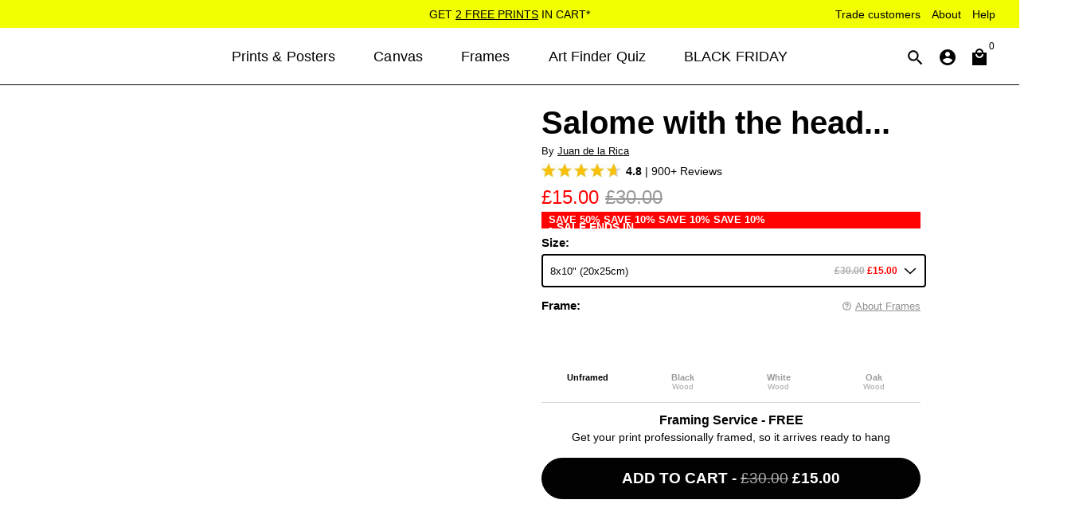

--- FILE ---
content_type: text/css
request_url: https://drool-art.com/cdn/shop/t/221/assets/custom.css?v=9072263670577768961763741128&enable_css_minification=1
body_size: 35767
content:
/** Shopify CDN: Minification failed

Line 749:17 Expected identifier but found whitespace
Line 749:18 Unexpected "2px"
Line 984:25 Expected identifier but found "!"
Line 5630:111 Unexpected ","
Line 6283:63 Unexpected "{"
Line 8009:0 Unexpected "}"

**/
.drool-banner-highlight {
background-color: #ff0000;
    color: #fff;
    font-weight: bold;
    font-size: 14px;
    width: 100% !important;
    height: auto !important;
    display: block !important;
    line-height: 7px !important;
        padding-left: 9px;
}

.dbtfy-discount_saved .badge {
    font-size: 14px !important;
    background: #ff0000 !important;
  display: block !important;
}

.elsklip-coupon__shape {
    border-radius: 0px !important;
    }

.elsklip-coupon__container {
    margin-left: auto !important;
    margin-right: auto !important;
    background: #e7e7e7 !important;
    padding: 0px 10px 0px 0px !important;
}

.elsklip-coupon__widget {
    margin: 0px 0px 0px 0px !important;
    gap: 2px!important;
    }

.materials-selector {
  display: flex;
  align-items: center;
  gap: 3px;
  font-family: Arial, sans-serif;
  font-size: 15px;
  margin-left: 10px;
  display:none;
}

.materials-options {
  display: flex;
  gap: 5px;
}

.materials-button {
    display: inline-flex;
    align-items: center;
    justify-content: center;
    height: 33px;
    border: 1px solid lightgrey;
    border-radius: 50px;
    text-decoration: none;
    color: black;
    font-size: 13px;
    transition: border-color 0.2s, background-color 0.2s;
      padding: 0px 10px;

}

.materials-button:hover {
  border-color: #666;
}

.materials-button.active {
  border-color: black;
  font-weight: bold;
}

span.swatchProductColor.swatchType_image[data-handle="chromesilver"]::after {
  content: "Premium";
  position: absolute;
  top: 2px;
  left: 2px;
  background: gold;
  color: black;
  font-size: 10px;
  font-weight: bold;
  padding: 2px 4px;
  border-radius: 4px;
  z-index: 10;
}

.popular_tag{
  display: none;
}

div[color="ChromeSilver"] .mrk-fame-title::after,
div[color="ChromeGold"] .mrk-fame-title::after,
div[color="GlossWhite"] .mrk-fame-title::after,
div[color="MatteBlack"] .mrk-fame-title::after{
    content: "Aluminium";
    text-align: center;
    font-size: 10px;
    color: #a7a7a7;
    margin-top: 0px;
    font-weight: 500;
    padding: 0px 5px;
  display: block;
}

label[for="mrk-noframe"] .mrk-fame-title::after{
      content: ".";
    text-align: center;
    font-size: 10px;
    color: #fff !important;
    margin-top: 0px;
    font-weight: 500;
    padding: 0px 5px;
  display: block;
}

div[color="Black"] .mrk-fame-title::after,
div[color="White"] .mrk-fame-title::after,
div[color="Oak"] .mrk-fame-title::after,
div[color="Red"] .mrk-fame-title::after,
div[color="Blue"] .mrk-fame-title::after,
div[color="Green"] .mrk-fame-title::after,
div[color="Yellow"] .mrk-fame-title::after{
    content: "Wood";
    text-align: center;
    font-size: 10px;
    color: #a7a7a7;
    margin-top: 0px;
    font-weight: 500;
    padding: 0px 5px;
  display: block;
}

div[color="GlowOrange"] .mrk-fame-title::after,
div[color="GlowGreen"] .mrk-fame-title::after{
    content: "Acylic";
    text-align: center;
    font-size: 10px;
    color: #a7a7a7;
    margin-top: 0px;
    font-weight: 500;
    padding: 0px 5px;
  display: block;
}



span[data-handle="wooden-frame-white"]:after,
span[data-handle="wooden-frame-black"]:after,
span[data-handle="wooden-frame-oak"]:after,
span[data-handle="wooden-frame-blue"]:after,
span[data-handle="wooden-frame-red"]:after,
span[data-handle="wooden-frame-yellow"]:after,
span[data-handle="wooden-frame-green"]:after{
    content: "Wood";
    text-align: center;
    font-size: 11px;
    color: #b9b9b9;
    margin-top: 1px;
}

span[data-handle="premium-aluminium-frame-chrome-silver"]:after,
span[data-handle="premium-aluminium-frame-chrome-gold"]:after,
span[data-handle="premium-aluminium-frame-gloss-white"]:after,
span[data-handle="premium-aluminium-frame-matte-black"]:after{
      content: "Aluminium";
    text-align: center;
    font-size: 11px;
    color: #b9b9b9;
    margin-top: 1px;
}


.grid__item.eight-twelfths.flex.flex-column.justify-center .mrk-cart-frame-upsell {
  display: none;
}

button.mrk-tab-trigger[data-content="gloworange"],
button.mrk-tab-trigger[data-content="glowgreen"]{
    display: none;
}

.mrk-upsell-dropdown-item:nth-child(9) {
    display: none;
}

.mrk-upsell-dropdown-item:nth-child(10) {
    display: none;
}

.mrk-upsell-dropdown-item:nth-child(5) {
    display: contents !important;
}

.mrk-upsell-dropdown-item:nth-child(6) {
    display: contents !important;
}

.mrk-collection-filter-frame-wrapper {
  display: contents !important;
}

.mrk-collection-frame-item[color="none"] {
  display: none;
}

.mrk-collection-frame-item[color="GlowGreen"] {
  display: none;
}

.mrk-collection-frame-item[color="GlowOrange"] {
  display: none;
}

.mrk-frame-item.mrk-frame-active[color="GlowGreen"],
.mrk-frame-item.mrk-frame-active[color="GlowOrange"],
.mrk-frame-item.mrk-frame-active[color="Grün"]{
  display: none !important;
}

.mrk-collection-frame-item[color="Green"] {
    display: none;
}

.mrk-collection-frame-item[color="Blue"] {
    display: none;
}

.mrk-collection-frame-item[color="Yellow"] {
    display: none;
}

.mrk-collection-frame-item[color="Red"] {
    display: none;
}

.mrk-collection-frame-item[color="MatteBlack"] {
    display: none;
}

.mrk-collection-frame-item[color="GlossWhite"] {
    display: none;
}

.mrk-collection-frame-item[color="ChromeSilver"] {
    display: none;
}

.mrk-collection-frame-item[color="ChromeGold"] {
    display: none;
}


.drool-banner-highlight .countdown-timer-block {
    margin-right: auto !important;
    margin-left: 8px !important;

  }

span.badge.number-discount_saved.hide {
    display: contents !important;
}

.countdown-timer-block {
  width: 205px;
  margin-bottom: 9px;
  margin-right: auto;
  margin-left: auto;
}

span.badge.grid-product__badge.grid-product__badge-top-left {
  display: none !important;
}

.dbtfy-discount_saved {
  display: inline;
  position: relative;
  top: 3px;
}

.dbtfy-discount_saved #DiscountSaved {
  display: inline grid !important;
}

.dbtfy-discount_saved {
  display: inline;
}

.drool-banner-highlight .dbtfy-discount_saved::after {
  content: " -";
}

.countdown_time_cmafjbbw300cs9xl9gvco9jfz {
  gap: 0px !important;
  margin: 0px !important;
}

.countdown_wrapper_cmafjbbw300cs9xl9gvco9jfz.essential_countdown_timer {
  gap: 0px !important;
  row-gap: 0px !important;
  margin: 0px !important;
}

.countdown_legend_cmafjbbw300cs9xl9gvco9jfz {
  margin: 0px !important;
}

.countdown-timer-block {
  margin-bottom: 4px;
}

.dbtfy-discount_saved .badge {
  padding: 0px !important;
  font-size:13px !important;
}

span.countdown_time_cmafjbbw300cs9xl9gvco9jfz {
  padding: 0px !important;
  margin: 0px !important;
}

.dbtfy-discount_saved #DiscountSaved span.material-icons {
  display:none !important;
}

.countdown_wrapper_cm5ha5a9v294586191om10gnci0 {
  row-gap: 2px !important;
}

p.grid-product__price-wrap {
  display: none !important;
}

.countdown-timer-block {
    margin-bottom: 2px !important;
}

.dbtfy-discount_saved .number-discount_saved {
  margin-left: 0px !important;
}

#test-hide{
  display:none;
}

  .hero-home-v3-mobile::before {
        content: "";
        position: relative;
        top: 0;
        width: 90%;
        height: 100%;
        background: url(/cdn/shop/files/header-image-styalised-photo.webp?v=1748279622);
        background-repeat: repeat;
        background-size: cover;
        background-position: right;
        margin-left: auto;
}
  .hero-home-v3-mobile::before {
position: relative;
width: 100%;
height: 225px;
display: flex;
justify-content: center;
align-items: flex-end;
}

    .hero-btn--solid-yellow{
    font-weight: 700 !important;
    padding: 11px 37px !important;
    font-size: 18px !important;
    border-radius: 50px !important;
        background-color: #F2FF00;
        border:1px solid #F2FF00;
    min-width: 180px !important;
    color: #000;
      cursor: pointer;
}

.hero-btn--solid-yellow:hover{
  background: #fff;
      color: #000;
border:1px solid #fff;
  cursor: pointer;
}

.hero-btn--outline-white{
    font-weight: 700 !important;
    padding: 11px 33px !important;
    font-size: 16px !important;
    border-radius: 50px !important;
        background-color: #000;
    min-width: 180px !important;
letter-spacing: 0.2px;
    color: #fff;
  cursor: pointer;
    }

.hero-btn--outline-white-btn{
    font-weight: 700 !important;
    padding: 11px 33px !important;
    font-size: 16px !important;
    border-radius: 50px !important;
        background-color: #000;
    min-width: 180px !important;
letter-spacing: 0.2px;
    color: #fff;
  cursor: pointer;
  border:1px solid #fff
    }

.hero-btn--outline-white-btn:hover{
      color: #000;
        background-color: #F2FF00;
        border:1px solid #F2FF00;  
  cursor: pointer;
}


.mrk-framing-service-inner.mrk-hanging-hook-inner {
    display: none !important;
}

.dbtfy-discount_saved #DiscountSaved span.material-icons {
    margin-right: 3px;
}

.mrk-featured-media:not(.active) .media-wrapper {
    border: 1px solid #00000008;
}



/* START: Hide quick add to cart - collection */
.boost-pfs-action-list-wrapper.boost-pfs-action-extend {
    display: none  !important;
}
/* END: Hide quick add to cart - collection */

/* START: hide frame buttons and center filters - collection */
@media (min-width: 769px) {
    .mrk-collection-filter-frame-wrapper::before {
  content: "Framing: ";
  position: relative;
  top: 2px;
  padding-left: 18px;
  padding-right: 2px;
}
.boost-pfs-filter-tree-h-wrapper{
          justify-content: space-around !important;
        align-items: center !important
}
}

/* END: hide frame buttons and center filters - collection */

.tab-content.rte.dbtfy-shop_protect-text {
    padding: 23px;
}

#mrk-frame-popup .modal-large .modal-content, #mrk-frame-service-popup .modal-large .modal-content{
      border-radius: 15px !important;
}

.mrk-framing-service-popup-wrapper .mrk-frame-popup-image{
  max-width: 350px;
    margin-left: auto;
    margin-right: auto;
  width: 48% !important;
}


.mrk-framing-service-inner{
   /* display:none !important */
}

.mrk-bundle-text-data-wrapper{
  display:none !important
}

p.grid-product__title.boost-sd__product-title.h6.text-ellipsis{
      white-space: nowrap !important;
    text-overflow: ellipsis !important;
    overflow: hidden !important;
}

.mrk-framing-service-checkbox::after {
  content: "Framing service: get your print professionally framed before it's shipped, so it arrives ready to hang";
  display: block;
  font-size: 13px;
  display: flex;
  flex-direction: row;
  max-width: 350px;
}

.webyzeProductColors[data-style="11"]>.swatchProductColor, .webyzeProductColors[data-style="12"]>.swatchProductColor {
    border-radius: 4px !important;
    padding: 0px !important;
    }

.webyzeProductColors>.swatchProductColor {
    border: 1.5px solid #ddd !important;
}

   .webyzeProductColors>.swatchProductColor.currentSwatch .webyzeTooltip {
    color: #000 !important;
}

    .webyzeProductColors>.swatchProductColor {
    margin: 0px 0px !important;
}

#mrk-frame-service-popup .modal-large .modal-content {
    margin: 0px 12px !important;
      margin-left: auto !important;
    margin-right: auto !important;
}

div#mrk-frame-service-popup {
    padding: 0px 15px !important;
}

.mrk-frames-service-header h3 {
    font-weight: 600 !important;
    font-size: 25px !important;
}

.webyzeProductColors[data-style="11"]>.swatchProductColor.currentSwatch, .webyzeProductColors[data-style="12"]>.swatchProductColor.currentSwatch {
    border: 2px solid #000 !important;
    box-shadow: 0 2px 8px #b6b2abcc !important;
}

.webyzeProductColors[data-style="11"]>.swatchProductColor>.webyzeTooltip, .webyzeProductColors[data-style="12"]>.swatchProductColor>.webyzeTooltip {
    margin: 3px 0px 0px 0px !important;
    font-size: 11px !important;
}

.webyzeProductColors {
    margin-bottom: 7px !important;
}

.webyzeProductColors[data-style="11"]>.swatchProductColor>div, .webyzeProductColors[data-style="12"]>.swatchProductColor>div {
    padding-top: 58% !important;
}

.boost-pfs-search-result-toolbar{
	    border-top: 0px solid #ededed !important;
    border-bottom: 0px solid #ededed !important;
    padding-top: 0px !important;
    padding-bottom: 0px !important;
}

.boost-pfs-filter-default-toolbar-inner{
    display: block !important;
    }

.boost-pfs-search-result-toolbar .boost-pfs-search-result-item {
    text-align: center !important;
}

.product-list-no-search-result-text {
    padding-top: 20px !important;
}

    .boost-pfs-search-result-toolbar .boost-pfs-search-total-result {
        display: block !important;
    }

.boost-pfs-search-result-toolbar {
    margin-bottom: 0px !important;
}

.mrk-bundle-header h2{
            font-size: 28px !important;
        line-height: 36px !important;
}

.boost-pfs-filter-tree-v .boost-pfs-filter-option{
      border-top: 1px solid #f3f3f3 !important;
}

.site-footer__linklist a{
  margin-bottom:0px !important;
  padding: 8px 0px !important;
}

.mrk-bundle-item-price .spacer-bottom{
  margin-bottom:9px !important;
}

.grid-product__image-wrapper .badge {
    background-color: #d2dbfe;
    color: #000 !important;
    line-height: 16px !important;
    padding: 2px 5px !important;
    border: 2px solid #000 !important;
    margin-left: 1px !important;
    font-weight: 700 !important;
    font-size: 14px !important;
    letter-spacing: -0.4px !important;
}

.mobile-nav>.mobile-nav__item>.mobile-nav__sublist>.mobile-nav__item>a,.mobile-nav>.mobile-nav__item>.mobile-nav__sublist>.mobile-nav__item>.mobile-nav__has-sublist>a{
      padding-left: 7px !important;
    font-size: 15px !important;
    line-height: 19px !important;
}

.boost-pfs-quickview-selector-wrapper select {
    font-size: 14px !important;
}

span.badge.grid-product__badge.grid-product__badge-top-left span.material-icons {
    display: none;
}

.productName product-single__title{
    font-size: 36px !important;
    line-height: 41px !important;
    }

    .countdown_timer_wrapper_cmi8oxdsa008i10ehtw4g1n79 {
    width: 252px !important;
    margin-left: auto !important;
    margin-right: auto !important;
}

.countdown-timer-block {
    width: 230px;
    margin-bottom: 9px;
    margin-right: auto;
    margin-left: auto;
    display: block;
}

.countdown-timer-block span {
    padding-left: 5px;
    padding-right: 5px;
}

.club-countdown-timer-block {
    width: 205px !important;
    margin-bottom: 10px !important;
    display: inline-block !important;
}

.countdown_timer_wrapper_cmafjbbw300cs9xl9gvco9jfz{
  display:inline  !important;
}

.club-countdown-timer-block span {
    padding-left: 5px !important;
    padding-right: 5px !important;
}

.orange-notification-box {
  display: flex;
  align-items: center;
  background-color: #fff3cd;
  border: 1px solid #ffeeba;
  border-radius: 5px;
  padding: 10px 15px !important;
  font-family: Arial, sans-serif;
  color: #856404;
  font-size: 14px;
  margin-bottom: 15px;
}

.mrk-artwork-about h6 {
    font-weight: 700 !important;
    margin-bottom: 5px !important;
    font-size: 18px !important;
}

.boost-pfs-filter-product-item{
    padding-top: 0px !important;
}

a.boost-pfs-filter-product-item-title {
    white-space: nowrap !important;
    text-overflow: ellipsis !important;
  overflow: hidden !important;
}

.boost-pfs-filter-product-item-grid .boost-pfs-filter-product-item-inner{
      justify-content: center !important;
}

.boost-pfs-filter-product-item-grid p.inventory {
    display: none;
}

.orange-notification-icon {
  display: flex;
  align-items: center;
  justify-content: center;
  width: 20px;
  height: 20px;
  margin-right: 10px;
  background-color: #eadaac;
  color: #856404;
  border-radius: 50%;
  font-weight: bold;
  font-size: 12px;
}

.webyzeProductColorsLabel {
    padding-left: 16px!important;
}

.article-subtitle{
  display:none !important
}

.collab-profile-container p {
    margin-right: auto;
    margin-left: auto;
  padding:0px 10px;
}

.webyzeProductColors {
    padding-left: 16px!important;
}

.product-single__form .grid.grid-small {
    display: flex!important;
    flex-direction: column!important;
}


.webyzeProductColors[data-style="12"]>.swatchProductColor {
    padding: 0px 0px 7px 0px!important;
    }

    button.boost-pfs-addtocart-btn.boost-pfs-addtocart-select-options{
      box-shadow: 0 2px 16px #b6b2ab82 !important;
    }

.bc-al-style5 .boost-pfs-action-list-enabled .boost-pfs-action-list-wrapper
          border: 2px solid #000!important;
    }

span.swatchProductColor.swatchType_one_color.currentSwatch span.webyzeTooltip {
    font-size: 12px !important;
    font-weight: 700 !important;
  color:#000 !important
}

span.webyzeTooltip {
    color: #a8a8a8;
   font-weight: 700 !important;
      font-size: 12px !important;
}

.webyzeProductColorsLabel {
    font-weight: 700;
    font-size: 15px !important;
}

span.swatchProductColor.swatchType_one_color{
   border: 2px solid #ddd!important;
}

.megamenu-panel-right {
    width: calc(100% - 204px)!important;
}


.drool-megamenu-very-left {
    width: 204px!important;
}

button.boost-pfs-addtocart-btn.boost-pfs-addtocart-select-options {
    /* display: none !important; */
}

.grid__item:first-child .single-option-radio input[type=radio]:checked+label, .grid__item:first-child .single-option-radio input[type=radio]:not(:checked)+label {
    background: #fff !important;
}

.grid__item:first-child .single-option-radio input[type=radio]:checked+label {
    font-size: 15px !important;
    font-weight: 500 !important;
}

.grid__item:first-child .single-option-radio input[type=radio]:checked+label {
    box-shadow: none !important;
}

.grid__item:first-child .single-option-radio input[type=radio]:not(:checked)+label {
    color: #a8a8a8 !important;
}

.form_variant-design-dropdown .single-option-radio label .size-name {
    display: none !important;
}

.drool-selected-variant .size-name{
   display: none !important;
}

.grid__item.radio-wrapper.product-form__item.drool-single-variant.form_variant-design-dropdown .grid__item:last-child .single-option-radio input[type=radio]:checked+label {
    padding: 7px 25px 7px 13px !important;
    font-weight: 500 !important;
}

span.option_cm_bundle.bundle_text_select strong {
    display: none !important;
}

span.option_cm_bundle.bundle_text-price strong {
    display: none !important;
}

.sizeChart-wrap.option_name span.drool-variation-info.custom-sizechart {
    display: none !important;
}



@media (max-width: 500px) {
  .mrk-fame-title{
        font-size: 11px !important;
  }
    .collab-profile-container{
    margin-top:35px !important;
  }
  .artist-profile-container{
    display: block !important;
      }
  .artist-profile-column img {
    height: 30vh !important;
    }
    .artist-profile-column:nth-child(1){
    padding:30px 0px !important
  }
p.grid-product__title.h6.text-ellipsis{
  font-size: 18px !important;
    line-height: 21px !important;
}
    .oct-quiz-title {
    font-size: 27px !important;
}
  li.oct-quiz-multiple-choice-options__option {
    padding: 15px 7px !important;
    border-radius: 50px !important;
    font-size: 15.5px !important;
}
  .grid__item.large--eight-twelfths.push--large--two-twelfths .section-header__title,h2,.grid__item.large--eight-twelfths.push--large--two-twelfths .section-header__title,.grid__item.large--eight-twelfths.push--large--two-twelfths .section-header__title,.grid__item.large--twelfth-twelfths.medium--twelfth-twelfths.small--twelfth-twelfths h2{
  font-weight: 700 !important;
text-decoration: none !important;
font-size: 32px !important;
    line-height: 36px !important;
margin-top: 0px !important;
}
  .mrk-slider-active .mrk-frame-item {
    min-width: 95px;
}
  .mrk-tab-trigger, .mrk-tab-trigger-2 {
  width: 100%;
  padding: 0px 16px;
  border-bottom: 3px solid #d5d5d5;
    border-bottom-color: rgb(213, 213, 213);
  color: #aeaeae !important;
  font-weight: 800;
  font-size: 18px;
  white-space: nowrap
}
}

@media (min-width: 501px) {
  .mrk-slider-active .mrk-frame-item {
    min-width: 108px;
}
  .mrk-tab-trigger, .mrk-tab-trigger-2 {
  width:100%;
    padding: 0 25px;
    border-bottom: 3px solid #d5d5d5;
    color: #aeaeae !important;
    font-weight: 800;
    font-size: 20px;
    white-space: nowrap
}
  .collab-profile-container{
    margin-top:40px;
  }
  .artist-profile-container {
  display: grid;
  grid-template-columns: 1.1fr 1fr;
  margin-bottom:0px !important
}
  .artist-profile-column h1,.artist-profile-column p{
  text-align:left !important;
}
  .artist-profile-column p{
    padding: 10px 0px 0px 0px !important;
  }
  li.oct-quiz-multiple-choice-options__option {
    padding: 17px 7px !important;
    border-radius: 50px !important;
    font-size: 16.5px !important;
        margin-top: 13px !important;
}
  .grid__item.large--eight-twelfths.push--large--two-twelfths .section-header__title,h2,.grid__item.large--eight-twelfths.push--large--two-twelfths .section-header__title,.grid__item.large--eight-twelfths.push--large--two-twelfths .section-header__title,.grid__item.large--twelfth-twelfths.medium--twelfth-twelfths.small--twelfth-twelfths h2{
  font-weight: 700 !important;
text-decoration: none !important;
font-size: 40px !important;
margin-top: 0px !important;
}
}

.boost-pfs-filter-collection-header-wrapper.boost-pfs-filter-collection-image {
    padding: 0px 0px;
}

.artist-profile-column {
  background-color: #e6e6e6;
}

.artist-profile-column:nth-child(1) {
  padding:55px;
    display: flex;
    flex-flow: column nowrap;
    align-items: normal;
    -webkit-box-pack: end;
    justify-content: flex-end;
}

.artist-profile-column p{
    font-size: 15px;
}

.artist-profile-column img {
  display: block;
  width: 100%;
  height: 50vh;
  object-fit: cover; 
    object-position: top;

  }





/* HIDE CUSTOM STICKY ADD-TO CART */
.mobile_addtocart{
  display: none !important;
}

/* HIDE CUSTOM STICKY ADD-TO CART */

a.product--wrapper.product-single__thumbnail.media-wrapper.image-link {
    padding: 0px !important;
}

/* HIDE WISHLIST */
.swym-button-bar {
display: none !important;
}
.inner-nav-containers a.swym-wishlist {
display: none !important;
}
/* HIDE WISHLIST */

.product_modal.produt_modal_show #AddToCart-- {
background: #000 !important;
color: #fff !important;
}

/* START OF DEVISE SIZING */

@media (max-width: 430px) {
    .boost-pfs-filter-product-item-price{
        font-size: 13px; !important
  }
      p.grid-product__title.boost-sd__product-title.h6.text-ellipsis {
        font-size: 17px !important;
        line-height: 19px !important;
        padding-top: 0px !important;
    }
    a.card-body.grid-product__meta.spacer-auto-xs.text-center{        padding: 0px 6px !important;
    }
  .MediaGalleryWidget__item{
	    max-width: 89% !important;
}
body:not(.dbtfy-sticky_addtocart-destroy) .dbtfy-sticky_addtocart #stickyAddToCart.bottom-sticky_addtocart {
padding: 15px 10px 23px 10px !important;
}
.R-TextBody.R-TextBody--xxxxs.u-textLeft--all.u-marginBottom--none.c-meta__authorLocation {
display: inline-block !important;
bottom: 18px !important;
position: relative !important;
padding-left: 10px !important;
}
.R-TextHeading.R-TextHeading--xxs.u-textLeft--all.cssVar-authorName.c-meta__authorName {
display: inline-block !important;
position: relative !important;
bottom: 18px !important;
padding-left: 10px !important;
}
.product_modal.produt_modal_show .product-content{    
padding: 35px 25px 20px 25px !important;
box-shadow: 0px -34px 166px 0px #00000099 !important;
}
.boost-pfs-section-header .boost-pfs-filter-collection-description.rte {
margin-top: 10px;
}
.boost-pfs-section-header .boost-pfs-filter-collection-description.rte {
margin-top: 10px;
}
.boost-pfs-filter-collection-header-wrapper {
padding-bottom: 0px !important;
padding-top: 28px !important;
}
.boost-pfs-filter-product-item {
margin-bottom: 0px !important;
}
.boost-pfs-filter-product-item-price {
padding-bottom: 0px !important;
}
a.site-nav__link.site-nav__link--icon.js-drawer-open-button-left {
padding-left: 0px !important;
}
a.site-nav__link.site-nav__link--icon.js-drawer-open-button-top {
top: -1px !important;
}
.boost-pfs-filter-tree-mobile-button button, .boost-pfs-filter-top-sorting-mobile button{
height: 40px !important;
padding: 9px 15px 8px 15px !important;
}
.boost-pfs-container-default-fullwidth.boost-pfs-search-panel-product-show.boost-pfs-filter-in-collection-search-hide {
display: none !important;
}
   .boost-pfs-filter-product-bottom-inner {
/* min-height: 100px !important; */
min-height: auto !important;
}
.colorSwatches.single-option-radio label .img{
    height: 58px !important;
}
 #ProductSelect-option-0 .single-option-radio input[type=radio]:checked+label:not(.disabled):not([disabled]):hover {
width: 30% !important;
}
   #ProductSelect-option-1 .single-option-radio input[type=radio]:checked+label:not(.disabled):not([disabled]):hover {
width: 24% !important;
}
.colorSwatches.single-option-radio label .img{
     margin: 0 auto 3px !important;
}
.colorSwatches.single-option-radio label{
 font-size: 10px !important;
}
  #HeaderAccountToggle{
 display:none !important
}
.boost-pfs-filter-option-title-heading span {
cursor: pointer !important;
font-weight: 400 !important;
font-size: 16px !important;
text-transform: initial !important;
}
.grid__item.large--four-twelfths.medium--four-twelfths .rte {
text-decoration: none !important;
position: relative !important;
top: -7px !important;
color: #fff !important;
font-size: 13px !important;
line-height: 15px !important;
    padding: 0px 9px !important;
}
td.mw-gp__table__cell.mw-gp__table__cell--price{
 padding-left:100px !important;
}
   .subheader-accord{
font-size: 15px;
}
.boost-pfs-filter-collection-header-wrapper h1 {
font-weight: 700 !important;
    font-size: 29px !important;
    line-height: 37px !important;
}
.boost-pfs-filter-product-item-title {
    font-size: 17px !important;
    line-height: 19px !important;
    max-width: 95% !important;
    padding-top: 0px !important;
}
.boost-pfs-in-collection-search-wrapper {
margin-bottom: 0px !important;
  margin-left:auto !important;
    margin-right:auto !important;
max-width: 592px !important;
margin-top:18px !important;
}
.size-chart-toggle{
display: inline-block;
width: 119px;
font-size: 11px !important;
padding: 12px 0px;
color: #242424;
background: #dadada;
border-radius: 50px;
user-select: none;
}
.article-grid-item .article_grid-title{
     margin-bottom: 0px !important;
font-weight: 700 !important;
font-size: 22px !important;
}
.press-logo-highlight{
    background-image: url(/cdn/shop/files/drool-press-logos-mobile-small.jpg);
background-position: center;
height: 130px;
background-size: 100%;
background-repeat: no-repeat;
opacity:0.3;
}
.press-logo-highlight-wrapper{
    width:95%;
    margin-left:auto;
    margin-right:auto
}
.seenin-flex-item-inner img{
max-width:170px;
}
.star-rating-container {
margin-bottom: 10px;
}
.seenin-flex-item {
width: 42% !important;
}
.seenin-flex-item:nth-child(5), .seenin-flex-item:nth-child(3) {
right: -16px;
position: relative;
}
.seenin-flex-item:nth-child(6) {
padding: 0px;
}
.home-hero-h1 {
font-size: 51px;
text-decoration: underline;
line-height: 58px;
     margin-top: 45px;
}
#ssw-fave-page-side-bar #ssw-fave-page-side-bar-header .ssw-faves-share-bar {
margin-top: 17px !important;
}
.reviewimg-flex-item{
   padding-left: 5px;
flex:45%;
}
.reviewimg-flex-item-inner img{
width:100%;
}
.reviewimg-flex-item #hide-on-mobile1,.reviewimg-flex-item #hide-on-mobile2,.reviewimg-flex-item #hide-on-mobile3{
display:none;
}
.grid__item.large--two-fifths.medium--two-fifths.footer-item.footer-link_list:before {
display: none !important;
}

.grid__item.large--two-fifths.medium--two-fifths.footer-item.footer-link_list {
max-width: 100% !important;
padding-top: 0px !important;
padding-bottom: 40px !important;
}
}

@media (min-width: 431px) {
      p.grid-product__title.boost-sd__product-title.h6.text-ellipsis {
        font-size: 20px !important;
        line-height: 22px !important;
        padding-top: 0px !important;
    }
.boost-pfs-in-collection-search-wrapper {
margin: 18px auto;
max-width: 592px;
}
p.grid-product__title.h6.text-ellipsis {
font-size: 28px !important;
line-height: 32px !important;
font-weight: 700 !important;
}
.boost-pfs-filter-product-item {
margin-bottom: 10px !important;
}
.boost-pfs-filter-product-bottom-inner {
/* min-height: 125px !important; */
min-height: auto !important;
}
.PDP-quality-row {
display: flex;
}
.PDP-quality-column {
flex: 20%;
padding: 0px 10px;
text-align:center;
margin-bottom: 10px;
}
.PDP-quality-column-xl {
flex: 60%;
padding: 0px 10px;
text-align:center;
margin-bottom: 10px;
}
#HeaderAccountToggle {
display: block !important;
}
.grid__item.product-single__media-flex-wrapper.product-stacked_media_flex {
max-width: 50%;
}
.grid__item:first-child {
max-width: 100% !important;
}
.boost-pfs-filter-option-title-heading span {
cursor: pointer !important;
font-weight: 400 !important;
font-size: 14px !important;
text-transform: initial !important;
}
.grid__item.large--four-twelfths.medium--four-twelfths .rte {
text-decoration: none !important;
position: relative !important;
top: -7px !important;
color: #fff !important;
font-size: 15px !important;
line-height: 16px;
}
.subheader-accord{
margin-bottom: 0px;
color: #000;
text-align:center;
text-decoration:underline;
font-size:16px
}
.boost-pfs-filter-grid-width-4 {
width: 23%;
margin-left: auto;
margin-right: auto;
}
.boost-pfs-filter-product-item-title {
font-size: 20px !important;
line-height: 22px !important;
max-width: 90% !important;
padding-top: 0px !important;
}
.boost-pfs-in-collection-search-wrapper {
margin-top: 7px !important;
}
  .boost-pfs-filter-collection-header-wrapper h1 {
font-weight: 700 !important;
font-size: 57px !important;
line-height: 59px !important;
}
.boost-pfs-filter-collection-header-wrapper {
padding-bottom: 0px !important;
padding-top: 38px !important;
background-color: #f6f6f800 !important;
}
.ssw-collections .ssw-span {
margin: 0px 50px !important;
}
  .ssw-cmar .ssw-shopping {
padding: 15px !important;
}
.size-chart-toggle{
display: inline-block;
width: 124px;
font-size: 12px !important;
padding: 12px 0px;
color: #242424;
background: #dadada;
border-radius: 50px;
user-select: none;
}
.reviewimg-flex-container{
max-width: 1650px !important;
 margin-bottom:70px !important
}
#dmargb80{
margin-bottom: 80px;
}
#dmargt80{
margin-top: 80px;
}
#dmargb40{
margin-bottom: 40px;
}
#dmargt40{
margin-top: 40px;
}
}

@media (min-width: 431px) and (max-width: 600px) {
.reviewimg-flex-item {
flex:30%;
}
.reviewimg-flex-item-inner img{
width:100%;
}
.reviewimg-flex-item #hide-on-mobile2,.reviewimg-flex-item #hide-on-mobile3{
display:none
}
  .home-hero-h1 {
font-size: 75px;
text-decoration: underline;
line-height: 76px;
     width: 80%;
}
}

@media (min-width: 431px) and (max-width: 800px) {
.seenin-flex-item-inner img{
max-width:150px;
}
#seenin-float-right{
float:right;
padding-right:20px;
}
#seenin-float-left{
float:left ;
padding-left:20px;
}
.press-logo-highlight{
    background-image: url(/cdn/shop/files/drool-press-logos-mobile-small.jpg);
background-position: center;
height: 230px;
background-size: 100%;
background-repeat: no-repeat;
opacity:0.3;
}
.press-logo-highlight-wrapper{
    width:80%;
    margin-left:auto;
    margin-right:auto
}
}

@media (min-width: 601px) and (max-width: 800px) {
.reviewimg-flex-item {
flex:25%;
}
.reviewimg-flex-item-inner img{
width:100%;
}
.reviewimg-flex-item #hide-on-mobile3{
display:none
}
  .home-hero-h1 {
font-size: 75px;
text-decoration: underline;
line-height: 76px;
     width: 80%;
}
}

@media screen and (min-width: 769px){
  .plyr.plyr--full-ui.plyr--video {
    max-height: 304.5px !important;
}
.grid__item.product-single__media-flex-wrapper.product-stacked_media_flex {
margin-bottom: 20px !important;
}
.ElementsWidget-prefix .ElementsWidget .R-ContentList .R-ContentList__item {
background: #0000  !important;
border-bottom: 1px solid #f3f3f3 !important;
}
.ElementsWidget-prefix .ElementsWidget .R-ContentList .R-ContentList__item .item__meta {
padding-right: 0px !important;
border-right: 0px !important;
}
.ElementsWidget-prefix .ElementsWidget .R-ContentList .R-ContentList__item .item__review {
padding-left: 0px !important;
}
.boost-pfs-filter-default-toolbar-inner {
min-height: 29px !important;
line-height: 20px !important;
padding: 0px 0 !important;
}
.box .card.grid-product__wrapper {
padding-left: 35px !important;
padding-right: 35px !important;
}
.boost-pfs-filter-tree-h-wrapper {
border-bottom: 0px solid #e8e9eb !important;
padding-top: 0px !important;
}
.boost-pfs-filter-tree-h-wrapper .boost-pfs-filter-options-wrapper {
position: relative;
top: auto!important;
text-align: center;
padding-bottom: 0px;
}
#ArticleSection .box.header-layout-no_featured .page-title, .page-title {
font-size: 80px !important;
max-width: 800px !important;
margin-left: auto !important;
margin-right: auto !important;
      margin-top: 32px !important;
}
.site-header .nav-container-menu>li>a, .site-header .nav-container-menu .inner-nav-containers>li>a {
padding: 8px 18px !important;
margin:0px 4px !important;
}
.product-single .box {
padding-top: 0px !important;
}
.box {
padding-top: 75px !important;
padding-bottom: 80px !important;
}
.boost-pfs-in-collection-search-show {
border-bottom: 0px solid #e8e9eb !important;
}
.boost-pfs-in-collection-search-wrapper .boost-pfs-in-collection-search-clear {
right: 63px !important;
}
.hero--xlarge {
min-height: 600px !important;
}
}

@media screen and (max-width: 767px){
    .boost-pfs-container-default-fullwidth > .boost-pfs-filter-refine-by-wrapper-h {
    display: none !important;
}
      .boost-pfs-in-collection-search-wrapper .boost-pfs-in-collection-search-clear {
        right: 26px;
    }
    .boost-pfs-filter-tree-mobile-style3 .boost-pfs-filter-mobile-toolbar .boost-pfs-filter-mobile-toolbar-header{
            padding: 24px 0 !important;
  }
  .boost-pfs-filter-tree-mobile-sticky.boost-pfs-filter-tree-v .boost-pfs-filter-option{
  padding-top:0px !important;
  padding-bottom:0px !important
}
.boost-pfs-filter-tree-mobile-style3.boost-pfs-filter-tree-v .boost-pfs-filter-option .boost-pfs-filter-option-title .boost-pfs-filter-option-title-heading .boost-pfs-filter-option-title-text{
        padding: 17px 0px 2px 0px !important;
}
    .boost-pfs-filter-tree-mobile-style3.boost-pfs-filter-tree-v .boost-pfs-filter-option .boost-pfs-filter-selected-items-mobile {
        padding-bottom: 10px !important
    }
    .boost-pfs-filter-tree-mobile-style3.boost-pfs-filter-tree-v .boost-pfs-filter-option.boost-pfs-filter-option-collapsed .boost-pfs-filter-option-title .boost-pfs-filter-option-title-heading:after{
            top: 21px !important
    }
  .boost-pfs-filter-options-wrapper {
    top: 49px !important;
}
  .boost-pfs-filter-products {
    width: calc(100%) !important;
    margin-left: 0px !important;
}
  .site-footer__linklist a {
    font-size: 17px !important;
            padding: 2px 0px !important;
}
  #hide-mobile{
display:none !important;
}
.product-single__thumbnails.grid.grid-small.medium--hide.large--hide.slick.slick-initialized.slick-slider button.slick-next.slick-arrow {
display: none !important;
}
.slick-current .product-single__thumbnail {
opacity: 0.6 !important;
}
img.product--image.product-single__thumb.media.lazyautosizes.lazyloaded {
display: none !important;
}
.product-single__thumbnails.grid.grid-small.medium--hide.large--hide.slick.slick-initialized.slick-slider button.slick-prev.slick-arrow {
display: none !important;
}
.product-single__thumbnails.grid.grid-small.medium--hide.large--hide.slick.slick-disabled.slick-fallback.slick-initialized.slick-slider .grid__item.one-fifth.product-thumbnail-wrapper.slick-slide.slick-active {
    height: 4px !important;
  max-height: 4px !important;
}
.grid__item.one-fifth.product-thumbnail-wrapper.slick-slide.slick-current.slick-active {
background: #000!important;
}
a.product--wrapper.product-single__thumbnail.media-wrapper.image-link.active-thumb {
display: none!important;
}
.product-single__thumbnails.grid.grid-small.medium--hide.large--hide.slick.slick-fallback.slick-initialized.slick-slider button.slick-arrow {
display: none !important;
}
.product-single__thumbnails.grid.grid-small.medium--hide.large--hide.slick.slick-initialized.slick-slider {
margin-top: 0px !important;
}
.grid__item.one-fifth.product-thumbnail-wrapper.slick-slide.slick-active {
background: #c7c7c7!important
}
img.product--image.product-single__thumb.media.lazyautosizes.ls-is-cached.lazyloaded {
display: none!important;
}
.product-single__thumbnails.grid.grid-small.medium--hide.large--hide.slick.slick-fallback.slick-initialized.slick-slider {
margin-top: 0px !important;
}
  .slick-list.draggable .grid__item.one-fifth.product-thumbnail-wrapper.slick-slide.slick-active {
    height: 4px !important;
}
.grid__item.product-single__media-flex-wrapper.product-stacked_media_flex {
margin-bottom: 8px !important;
}
.featured-products-section{
  overflow: hidden
}
.product-single__meta {
margin-top: 24px!important;
}
.ElementsWidget-prefix .ElementsWidget .R-ContentList .R-ContentList__item {
margin-bottom: 16px !important;
border-bottom: 0px !important;
padding-bottom: 40px !important;
background: #f3f3f3 !important;
padding: 22px 20px !important;
}
.ElementsWidget-prefix .ElementsWidget .R-ContentList .R-ContentList__item {
border-bottom: 0px !important;
}
.boost-pfs-filter-product-item{
  padding-left:5px !important;
 padding-right:5px !important;
}
.boost-pfs-filter-product-bottom-inner{
padding-left: 0px !important;
}
    .boost-pfs-filter-products p.inventory{
   margin-left: 13px !important;
  }
li.dbtfy.dbtfy-wish_list.site-nav__item{
display:none !important
}
.boost-pfs-filter-tree-mobile-style3 .boost-pfs-filter-mobile-toolbar .boost-pfs-filter-mobile-toolbar-bottom .boost-pfs-filter-clear-all {
        background: #f2ff00 !important;
        padding: 2px 12px !important;
        font-weight: 700 !important;
        border-radius: 50px;
        border: 1px solid #000;
}
 .hide-mobile{
display:none !important;
}
.hero-home::before {
content: "";
position: absolute;
top: 0;
left: 0;
width: 100%;
height: 100%;
background: url(/cdn/shop/files/set14_2.jpg?v=1703349369);
background-repeat: no-repeat;
background-size: cover;
background-position: top;
}
  .hero-home-v2::before {
        content: "";
        position: relative;
        top: 0;
    width: 90%;
        height: 100%;
        background: url(/cdn/shop/files/header-image-styalised-photo.webp?v=1748279622);
        background-repeat: repeat;
        background-size: cover;
        background-position: right;
        margin-left: auto;
}

  .hero-home-v2::before {
position: relative;
width: 100%;
height: 500px;
display: flex;
justify-content: center;
align-items: flex-end;
}

.hero-home {
position: relative;
width: 100%;
height: 500px;
display: flex;
justify-content: center;
align-items: flex-end;
}

.hero-content-home {
background: linear-gradient(180deg, rgb(0 0 0 / 5%) 0%, rgb(0 0 0 / 97%) 63%, rgb(0 0 0 / 100%) 100%);
}
button.boost-pfs-filter-top-sorting-wrapper {
border: 1px solid #000 !important;
max-width: 90% !important;
border-radius: 50px !important;
margin-left: auto !important;
margin-right: auto !important;
}
.boost-pfs-filter-tree-mobile-style3.boost-pfs-filter-tree-v .boost-pfs-filter-options-wrapper {
width: calc(100% - 60px) !important;
right: 0px !important;
}
.boost-pfs-filter-tree-mobile-style3.boost-pfs-filter-tree-v .boost-pfs-filter-option .boost-pfs-filter-option-title .boost-pfs-filter-option-title-heading .boost-pfs-filter-option-title-text {
font-size: 18px !important;
}
.boost-pfs-filter-tree-v .boost-pfs-filter-option .boost-pfs-filter-option-content .boost-pfs-filter-option-content-inner {
margin-top: 0px !important;
}
.boost-pfs-filter-tree-mobile-style3.boost-pfs-filter-tree-v .boost-pfs-filter-option .boost-pfs-filter-option-title .boost-pfs-filter-option-title-heading .boost-pfs-filter-option-title-text {
font-weight: 700 !important;
}
.boost-pfs-filter-tree-mobile-style3 .boost-pfs-filter-mobile-toolbar .boost-pfs-filter-mobile-toolbar-top .boost-pfs-filter-close {
display: block;
width: 100%;
height: 100%;
background: rgb(0 0 0 / 54%) !important;
}
.boost-pfs-select-option-show-body .boost-pfs-action-list-enabled .boost-pfs-select-option-wrapper .boost-pfs-quickview-cart-btn {
height: 43px !important;
line-height: 43px !important;
}
.article-grid-item .article-tags {
margin-top: 10px !important;
}
.toc-container nav {
    margin-right: 0px !important;
}
#ArticleSection .box.header-layout-no_featured .page-title {
font-size: 50px !important;
max-width: 800px !important;
margin-left: auto !important;
margin-right: auto !important;
padding: 0px 8px !important;
}
.drawer__inner .dbtfy.dbtfy-cart_goal{
    margin-bottom: 10px !important;
}
article.grid__item.large--four-twelfths.medium--six-twelfths.flex.article-grid-item {
width: 50%;
-webkit-flex: 0 0 100%;
-moz-flex: 0 0 100%;
-ms-flex: 0 0 100%;
flex: 0 0 50%;
    margin-bottom: 15px !important;
}
.article-grid-item .card-body {
min-height: 146px;
}
.grid__item.large--eight-twelfths.push--large--two-twelfths .section-header {
padding-bottom: 0px;
}
#inspo-hub a.btn.btn--primary {
margin-bottom: 40px;
}
h2.section-header__title{
    margin-top: 15px;
}
body:not(.dbtfy-collection_filters-destroy) .collection-filters-btn{
}
.collection-controls-wrapper{
}
.grid.grid-small.align-center.collection-controls .grid__item {
max-width: 35%;
}
.card.tab.fp-item {
margin-bottom: 8px !important;
}
div#shopify-section-template--16013398835359__faq-section .section-header {
margin-bottom: 0px;
}
#section-guarantee .grid__item {
-webkit-flex: 33% !important;
-moz-flex: 33% !important;
-ms-flex: 33% !important;
flex: 33% !important;
}
.product-single__title {
font-size: 31px !important;
          line-height: 37px !important;
}
.breadcrumbs .grid__item:first-of-type {
display: none;
}
.product-single__media-flex {
padding-right: 0px;
}
hr.hr-divider.hr-rev.product-single-divider.medium--hide.large--hide {
display: none;
}
.product-single__meta--wrapper {
margin-top: 0px;
}
.product-single .box{
    padding-top: 0px !important;
}
.product-single__media-flex {
padding-right: 0px !important;
}
}

@media (min-width: 801px) {
.seenin-flex-item-inner img{
max-width:197px;
padding: 0px 5px;
}
.reviewimg-flex-item-inner img{
width:100%;
}
.reviewimg-flex-item {
flex: 12%;
}
}

@media (min-width: 768px) {
 .boost-pfs-filter-product-bottom-inner {
padding-left: 0px !important;
}
  .boost-pfs-filter-products p.inventory{
   margin-left: 20px !important;
  }
.boost-pfs-filter-product-item{
  padding-left: 20px !important;
}
.oct-quiz-picture-choice-options.oct-quiz-picture-choice-options--ratio-square.oct-quiz-picture-choice-options--text-below {
grid-template-columns: repeat(3, calc(100% / 3));
}
.hide-desktop{
display:none !important;
}
  #hide-desktop{
display:none !important;
}
.hero-home::before {
content: "";
position: absolute;
top: 0;
left: 0;
width: 100%;
height: 100%;
background: url(/cdn/shop/files/set14_2.jpg?v=1703349369);
background-repeat: no-repeat;
background-size: cover;
background-position: top;
}
.hero-home {
position: relative;
width: 101%;
height: 730px;
display: flex;
justify-content: center;
align-items: flex-end;
}
  .hero-home-v2::before {
        content: "";
        position: relative;
        top: 0;
        left: 0;
        width: 86%;
        height: 100%;
        background: url(/cdn/shop/files/header-image-styalised-photo.webp?v=1748279622);
        background-repeat: no-repeat;
        background-size: cover;
        background-position: center center;
        margin-left: auto;
}
.hero-home-v2 {
position: relative;
width: 100%;
height: 460px;
display: flex;
justify-content: center;
align-items: flex-end;
}
}

@media (max-width: 926px){
#ssw-fave-page-side-bar-header {
display: flex;
justify-content: space-around !important;
flex-wrap: wrap;
}
}

@media (min-width: 769px) and (max-width: 1150px) {
.grid__item.large--two-fifths.medium--two-fifths.footer-item.footer-html {
    width: 46% !important;
    -webkit-flex: 0 0 46% !important;
    -moz-flex: 0 0 46% !important;
    -ms-flex: 0 0 46% !important;
    flex: 0 0 46% !important;
}
.product-single__meta {
max-width: 97%;
margin-left: 25px;
margin-right: auto;
}
.press-logo-highlight{
    background-image: url(/cdn/shop/files/drool-press-logos-mobile-small.jpg);
background-position: center;
height: 200px;
background-size: 100%;
background-repeat: no-repeat;
opacity:0.3;
}
.press-logo-highlight-wrapper{
    width:75%;
    margin-left:auto;
    margin-right:auto
}
}

@media (min-width: 801px) and (max-width: 1100px) {
    .home-hero-h1 {
        font-size: 50px;
        text-decoration: underline;
        line-height: 56px;
        width: 96%;
          margin-bottom: 17px !important;
    }
}

@media only screen and (min-width: 1101px){
.home-hero-h1 {
font-size: 75px;
text-decoration: underline;
line-height: 76px;
     width: 80%;
}
}

@media only screen and (min-width: 1025px){
  .boost-sd__recommendation .boost-sd__slide {
    padding-left: 40px !important;
    padding-right: 40px !important;
}
    .hide-homepagehero-desktop{
display:none !important;
}
.nav-center .nav-container-menu .site-nav__item:nth-child(2),
#NavDrawer > .drawer__inner > .drawer__inner-section:first-child > .mobile-nav > .mobile-nav__item:nth-child(2) {
background: #0000;
border-radius: 50px;
}
.grid__item.large--six-twelfths.medium--hide.small--hide.nav-containers.nav-container-menu{
width: 70% !important;
-webkit-flex: 0 0 70% !important;
-moz-flex: 0 0 70% !important;
-ms-flex: 0 0 70% !important;
flex: 0 0 70% !important;
}
article.grid__item.large--four-twelfths.medium--six-twelfths.flex.article-grid-item {
width: 24% !important;
-webkit-flex: 0 0 24% !important;
-moz-flex: 0 0 24% !important;
-ms-flex: 0 0 24% !important;;
flex: 0 0 24% !important;;
}
  #ArticleSection .section-header {
margin-bottom: 95px !important;
}
.boost-pfs-filter-product-item {
padding-left: 40px !important;
padding-right: 40px !important;
}
.product-single__media-group-wrapper {
padding-right: 30px;
}
.product-single__meta {
max-width: 80%;
margin-left: 25px;
margin-right: auto;
}
.grid__item.large--four-twelfths.medium--four-twelfths {
padding: 0px 30px;
}
.large--two-fifths {
width: 25%;
-webkit-flex: 0 0 40%;
-moz-flex: 0 0 40%;
-ms-flex: 0 0 40%;
flex: 0 0 25%;
}
body:not(.dbtfy-quick_view-destroy) .dbtfy-quick_view .modal-body {
padding: 20px 40px 20px 20px !important;
}
  .press-logo-highlight{
    background-image: url(/cdn/shop/files/drool-press-logos-desktop.jpg);
background-position: center;
height: 135px;
background-size: 100%;
background-repeat: no-repeat;
opacity:0.3;
}
.press-logo-highlight-wrapper{
    width:70%;
    margin-left:auto;
    margin-right:auto
}
}

@media only screen and (max-width: 1024px){
      .hide-homepagehero-mobile{
display:none !important;
}
.nav-center .nav-container-menu .site-nav__item:nth-child(5),
#NavDrawer > .drawer__inner > .drawer__inner-section:first-child > .mobile-nav > .mobile-nav__item:nth-child(5) {
background: #0000;
border-radius: 50px;
}
.gallery-1,.gallery-2,.gallery-3,.gallery-4,.gallery-5{
  margin-top: 30px !important;
margin-bottom: 45px !important;
}
#ArticleSection .section-header {
margin-bottom: 15px !important;
}
.toc-container nav {
position: static;
padding: 20px 25px 0px 25px;
margin-right: 0;
font-weight: bold;
margin-bottom: 35px;
box-shadow: 0px 0px !important;
background: #fff;
}
}

@media (min-width: 431px) and (max-width: 1150px) {
.seenin-flex-item {
width: 30% !important;
}
}

@media (max-width: 1199px) {
.boost-pfs-action-list-enabled{
padding-bottom: 0px !important;
}
  .boost-pfs-container-default-fullwidth {
    padding: 0 0px !important;
}
}

@media (max-width: 1350px) {
#hide-menu-small{
  display:none
}
}

@media (min-width: 1351px) {
  .banner-two-columns-grid {
    display: grid;
    grid-template-columns: 1fr 1fr;
}
.banner-two-columns-grid > * {
    padding-right:10px;
}
}

/* END OF DEVISE SIZING */

h2,.h2{
font-weight:700 !important;
}

hr {
margin: 0px !important;
border-bottom: 1px solid #000 !important;
padding: 35px 0px !important;
}

.boost-pfs-filter-collection-header-wrapper .page-subt{
margin-top: 12px !important;
font-size: 28px !important;
color: #a7a7a7 !important;
margin-bottom: 24px !important;
    font-weight: 400 !important;
    }

.mw-gp-container.mw-gp__enhanced__container{
padding-top: 0px !important;
}

.product-sale-message {
text-align: center;
background: #fed9d9;
color: red;
padding: 5px;
margin: 10px 0 10px;
font-weight: 700;
border-radius: 4px;
border: 1.5px solid #ff8d8d;
}

body:not(.dbtfy-cookie_box-destroy) .cb-container{
  border: 1px solid #000 !important;
}

#ArticleSection h1, #ArticleSection .h1{
  margin-top: 60px !important;
}

#ArticleSection h2, #ArticleSection .h2, #ArticleSection h3, #ArticleSection .h3, #ArticleSection h4, #ArticleSection .h4, #ArticleSection h5, #ArticleSection .h5, #ArticleSection h6, #ArticleSection .h6{
    margin-top: 32px !important;
}

#ArticleSection h2, #ArticleSection .h2{
font-size: 32px !important;
    line-height: 38px !important;
}

#ArticleSection h3, #ArticleSection .h3{
font-size: 32px;
font-weight: 700;
}

.boost-pfs-filter-tree-h .boost-pfs-filter-option.boost-pfs-filter-option-column-1 .boost-pfs-filter-option-content{
  width: 286px !important;
}

table.customtable {
width: 100% !important;
background-color: #ffffff !important;
border-collapse: collapse !important;
border-width: 1px !important;
border-color: #dbdbdb !important;
border-style: solid !important;
color: #000000 !important;
font-size:13px;
}

table.customtable td, table.customtable th {
border-width: 1px !important;
border-color: #dbdbdb !important;
border-style: solid !important;
padding: 6px !important;
}

table.customtable thead {
background-color: #ffffff !important;
}

.shopify-payment-button .shopify-payment-button__more-options:not(.disabled):not([disabled]):hover, .shopify-payment-button .shopify-payment-button__more-options:not(.disabled):not([disabled]):focus{
  color: #888 !important;
background-color: #fff !important;
border-color: #fff !important;
}

a.productGallery {
cursor: zoom-in !important;
}

#ArticleSection h5,#ArticleSection .h5 {
color: #000 !important;
-webkit-text-fill-color: #ffffff00 !important;
-webkit-text-stroke-width: 1px !important;
-webkit-text-stroke-color: #000 !important;
font-size: 60px !important;
margin-bottom: 0 !important;
font-family: sans-serif !important;
position: relative !important;
top: 8px !important;
}

  .boost-pfs-filter-toolbar-top-mobile{
    margin-top:18px !important;
    margin-bottom: 0px !important;
  }

details summary::-webkit-details-marker {
display:none !important;
}

.product_modal.produt_modal_show #AddToCart-- {
background: #000 !important;
color: #fff !important;
}

.ElementsWidget-prefix .u-marginBottom--lg {
    margin-bottom: 0px !important;
}

.grid.grid-small.flex-nowrap.cart_savings-wrapper {
display: none !important;
}

#ArticleSection h6,#ArticleSection .h6 {
font-size: 42px !important;
line-height: 46px !important;
margin-top: 0px !important;
margin-bottom: 22px !important;
font-weight:700 !important;
}

.boost-pfs-filter-product-item-price s {
    margin-left: 3px !important;
}

.shopify-payment-button .shopify-payment-button__button.shopify-payment-button__button--branded .shopify-cleanslate>div[role=button],.shopify-payment-button .shopify-payment-button__button {
min-height: 51px!important;
max-height: 51px!important;
border-radius: 50px !important;
font-size: 18px !important;
  padding-right: 5px !important;
}

.boost-pfs-filter-product-bottom-inner {
    text-align: center !important;
}

#ArticleSection h2:first-child {
margin-top: 0px !important;
}

.CTA-buttonwrap {
text-align: center;
margin-top: 30px;
}

.CartDiscount label span.material-icons.icon-width {
display: none !important;
}

.shopify-section.featured-products-section .box {
padding-top: 0px !important;
}

.dbtfy.dbtfy-cart_discount.drawer__inner-section.ajaxcart__discount {
    padding-top: 7px !important;
    padding-left: 30px !important;
    padding-right: 23px !important;
   padding-bottom: 10px !important;
}

button.btn.btn--primary.btn-square-small.input-group-btn.cd-apply {
    border-radius: 0px 0px 0px 0px !important;
    border-left: 0px !important;
}

button.shopify-payment-button__button.shopify-payment-button__button--unbranded.BUz42FHpSPncCPJ4Pr_f.jjzYeefyWpPZLH9pIgyw.RWJ0IfBjxIhflh4AIrUw {
background: #000 !important;
color: #fff;
font-weight: 700;
font-size: 18px !important;
padding: 4px;
}

.view-all-box {
margin-top: 15px !important;
}

.product-single__meta .rte.product-tab-text .two-column p {
font-size: 13px !important;
line-height: 18px !important;
}

.box{
  padding-top: 55px;
padding-bottom: 55px;
}

.boost-pfs-filter-tree-h-wrapper .boost-pfs-filter-options-wrapper{
    margin-top:18px !important;
  }

  .boost-pfs-in-collection-search-wrapper {
margin-bottom: 0px !important;
  margin-left:auto !important;
    margin-right:auto !important;
margin-top:18px !important;
        padding-left: 10px !important;
    padding-right: 10px !important;
}

.text-ellipsis {
white-space: normal !important;
text-overflow: unset !important;
overflow: visible !important;
}

.shop-look{
text-decoration: underline;
font-size: 14px;
top: -6px;
position: relative;
}

.inverse-cta:hover{
background:#fff !important
}

.inverse-cta:hover{
  color: #000 !important;
}

.inverse-cta a{
  color: #fff !important;
text-align:center !important;
cursor:pointer !important
}

.hero-content-home {
position: relative;
font-family: "Monserrat", sans-serif;
color: white;
text-align: center;
padding: 14px 10px;
}

#CartContainer .drawer__inner.flex.align-center.justify-center p.spacer-top, .cart-empty-msg {
padding: 100px 0;
font-size: 23px;
font-weight: 800;
}

.hero-title {
font-size: 32.5px;
font-weight: 600;
margin-bottom: 0;
color: #fff;
}
.hero-subtitle {
font-size: 16px;
font-weight: 400 !important;
margin-top: 10px;
color: #fff;
line-height: 19px;
margin-bottom: 10px !important;
margin-top: 3px !important;
}
.hero-button {
background-color: #F2FF00;
color: #000;
border: 1px solid #000;
font-size: 1.125rem;
cursor: pointer;
display:block;
margin-left:auto;
margin-right:auto;
  padding:10px;
     border-radius:50px;
     margin-bottom:10px;
        text-decoration:none !important;
font-weight: 700;
}
.hero-button:hover {
background-color: #cad504;
border: 1px solid #000;
}
.sec-hero-button {
background-color: #fff;
color: #000;
border: 1px solid #000;
font-size: 1.125rem;
cursor: pointer;
display:block;
margin-left:auto;
margin-right:auto;
padding:10px;
border-radius:50px;
text-decoration:none !important;
font-weight: 700;
}
.sec-hero-button:hover {
background-color: #cad504;
border: 1px solid #000;
}

#ProductSelect-option-0 .single-option-radio input[type=radio]:not(:checked)+label, #ProductSelect-option-0 .single-option-radio input[type=radio]:checked+label{
width: 30% !important;
background-color: #f1f1f1 !important;
margin-right: 6px !important;
}

.grid__item:last-child .single-option-radio input[type=radio]:checked+label, .grid__item:last-child .single-option-radio input[type=radio]:not(:checked)+label{
      font-weight: 700 !important;
  line-height:12px !important;
}

.grid__item:first-child .single-option-radio input[type=radio]:not(:checked)+label {
width: 31% !important;
margin-right: 5px !important;
font-weight: 700 !important;
}

.grid__item:last-child .single-option-radio input[type=radio]:not(:checked)+label {
color: #a8a8a8 !important;
  width: 22.5% !important;
margin-right: 4px;
}

.single-option-radio input[type=radio]:not(:checked)+label {
border-color: #ddd !important;
color: #000 !important;
}

.grid__item:first-child .single-option-radio input[type=radio]:checked+label{
    width: 31% !important;
margin-right: 5px !important;
font-weight: 700 !important;
box-shadow: 0 2px 8px #b6b2abcc;
}

.grid__item:last-child .single-option-radio input[type=radio]:checked+label,.grid__item:last-child .single-option-radio input[type=radio]:not(:checked)+label {
width: 24% !important;
margin-right: 0px;
}

span.cm-text-muted.cm-fs-xs.cm-mt-2 {
  color: #000 !important;
  font-size: 13px !important;
  line-height: 15px !important;
}
button#ModalClose-QrCode-wall_art_viewer_ar_launchar_button_xBfbbw {
  font-size: 15px !important;
  background: #000 !important;
  color: #fff !important;
  text-transform: uppercase !important;
  font-weight: 700 !important;
  border-radius: 50px !important;
  border:1px solid #000 !important;
}

button#ModalClose-QrCode-wall_art_viewer_ar_launchar_button_xBfbbw:hover {
  background: #F2FF00 !important;
  color: #000 !important;
  border:1px solid #000 !important;
}

#ProductSelect-option-1 .single-option-radio input[type=radio]:not(:checked)+label{
width: 24% !important;
margin-right: 0px;
}

.hero-container.hero-index  .btn--primary{
    background-color: #f2ff00 !important;
      background: #f2ff00 !important;
color: #000 !important;
border: 1px solid #f2ff00 !important;
}

.hero-container.hero-index  .btn--primary:hover{
background: #abb502 !important;
  border: 1px solid #000 !important;
}

.locale-selectors__container{
display:none !important;
}

.order-table a {
text-decoration: none !important;  
}

.drawer__header span.material-icons {
position: relative !important;  
left: -10px !important;  
}

.dropdown-menu.dropdown-menu-body.dropdown-megamenu.dropdown-list-parent.custom_blocks.false.dropdown-open {
    max-width: 800px !important;
}

.boost-pfs-filter-top-sorting-mobile .boost-pfs-filter-top-sorting-wrapper>span:after {
right: -1px  !important;
}

label.single-option-radio__label {
font-weight: 700;
font-size: 15px !important;
}

.rte blockquote{
font-size: 29px !important;  
}

.grid.slick-initialized .slick-track {
    text-align: center !important;  
    margin-left: auto !important;  
    margin-right: auto !important;  
}

.mobile-nav__sublist:before{
display:none !important
}
.mobile-nav__sublist li.mobile-nav__item {
  border-bottom: 0 !important;
}
/* .mobile-nav__sublist li.mobile-nav__item {
padding-bottom: 15px !important;
margin-top: 14px !important;
border-bottom: 1px solid #e4e4e4 !important
}
*/
.mw-gp-container .mw-gp__table__image__wrapper {
width: 80px !important; 
height: 113px !important; 
}

.dbtfy-back_in_stock form#notify-form .notify_form__label {
margin-top: 10px !important;  
margin-bottom: 10px !important;  
}

iframe#instagram-embed-0 {
margin: auto !important;
}

.product-single__description.spacer-bottom-none.rte.spacer-top.small--text-left.dbtfy-shop_protect-text{
  background: #f4f4f4;
padding: 22px;
margin-top: 20px;
}

.dbtfy-size-chart-box .sc-link.spacer-bottom {
margin-bottom: 4px !important;
}

.insta-mod{
margin-top: 40px !important;
margin-bottom: 20px !important;
}

.mm-menu-item.grid__item.align-center:nth-child(3),.mm-menu-item.grid__item.align-center:nth-child(4),.mm-menu-item.grid__item.align-center:nth-child(5){
  display:none !important
}

a.mm-item-title.h6, .title-product-mega_menu.h6 {
  font-weight: 700 !important;
  pointer-events: none !important;
  line-height: 32px;
}
.mm-menu-item .product_wrapper.bestseller {
  display: flex;
  /* align-items: center;
  column-gap: 15px; */
}
.mm-menu-item .custom_block_wrapper {
  display: flex;
  gap: 18px;
}

.mm-menu-item .custom_block_wrapper .artist_wrapper {
  margin-top: 11px;
}
.multi-mega_menu .mm-menu-item .mm-item-title:not(.title_with_padding) {
  margin-bottom: 15px !important;
}
.mm-item-title.title_with_padding {
  padding-left: 8px !important;
}
ul.mm-menu-list.border_bottom {
  position: relative;
  border-bottom: 1px solid #CBCBCB;;
  padding-bottom: 18px;
}
.drawer__inner-section.footer_section .mobile-nav__item a {
  color: #484848 !important;
}
ul.mm-menu-list.border_bottom::after {
  /* content: "";
  position: absolute;
  border: 1px solid #CBCBCB;
  width: 140px;
  bottom: -20px; */
}
.custom_blocks .block_img_wrapper {

}
.custom_blocks .block_img_wrapper .mega_menu_block_tag {
border-radius: 50px;
    position: absolute;
    bottom: 12px;
    padding: 5px 17px;
    TEXT-ALIGN: center;
    margin-left: auto;
    margin-right: auto;
    display: block;
    width: 100%;
    color: #fff;
    font-weight: 700 !important;
    font-size: 20px !important;
}
.item_img_wrapper {
  max-width: 45px;
  max-height: 45px;
}
.items_with_image .mm-list-item {
  display: flex;
  align-items: center;
  column-gap: 15px;
}
.items_with_image a.title-product-mega_menu {
  padding: 0 !important;    
}
a.title-product-mega_menu {
  margin: 0 !important;
}
.multi-mega_menu .extra_items_wrapper {
  padding-top: 18px;
}
.multi-mega_menu .extra_items_wrapper .extra_items:not(:last-child) {
  margin-bottom: 12px !important;
}
.mm-menu-item .mm-menu-item_wrapper {
  max-width: 320px;
}
.custom_blocks .grid__item {
  padding-left: 0;
}
body .mm-upper-section .mm-menu-container .mm-menu-list {
  margin-top: -6px;
}
.mm-menu-list:not(.no-title) .mm-list-item:first-child {
  /* padding-top: 0 !important; */
}
.mobile-nav__toggle .up-arrow {
  top: -5px;
  left: 3px;
}
.mobile-nav__toggle .down-arrow {
  top: -4px;
  left: 3px;
}
li.mobile-nav__item.parent-nav-item:first-child {
  padding-top: 0 !important;
}
li.mobile-nav__item.parent-nav-item {
  margin-top: 0 !important;
  padding: 15px 10px 15px 0;
}
li.mobile-nav__item.parent-nav-item .mobile-nav__sublist {
  padding-bottom: 0px;
}
.mobile-nav__sublist .mobile-nav__item a.mobile-nav__link {
  font-size: 15px !important;
  line-height: 29px;
}
a.text-calitalize.mobile-nav__link.sddsdsd.font-16 {
    padding-bottom: 8px !important;
    margin-top: 7px !important;
}
.shop-mega-menu .mm-menu-item.grid__item {  
  padding-left: 0 !important;
}
@media only screen and (max-width: 1298px){
  .mm-menu-item.grid__item {
      padding-left: 10px !important;
      padding-right: 10px !important;
  }
}
@media only screen and (min-width: 1300px){
  .shop-mega-menu .mm-menu-item.grid__item:not(.four_blocks):nth-child(1) {
      max-width: 225px !important;
      padding-right: 20px !important;
  }
  .shop-mega-menu .mm-menu-item.grid__item:not(.four_blocks):nth-child(2) {
      max-width: 265px !important;
      padding-left: 20px !important;
      padding-right: 20px !important;
  }
  .shop-mega-menu .mm-menu-item.grid__item:not(.four_blocks):nth-child(3) {
      max-width: 286px !important;
      padding-left: 20px !important;
      padding-right: 20px;
  }
  .sale_block.mm-menu-item.grid__item {
      max-width: 226px !important;
      padding-right: 20px !important;
  }
}
.shop-mega-menu .mm-menu-item.grid__item .icon_text_wrapper {
  display: flex;
  align-items: center;
  justify-content: space-between;
  column-gap: 15px;    
  padding: 6px 17px 6px 8px;    
  cursor: pointer;
}
.shop-mega-menu .mm-menu-item.grid__item {
  padding-left: 30px !important;
}
@media only screen and (max-width: 1298px){
  .shop-mega-menu .mm-menu-item.grid__item {
      padding-left: 10px !important;
      padding-right: 10px !important;
  }
}
.mm-menu-item.grid__item.four_blocks {
  padding-left: 65px !important;
}
li.mm-list-item.spacer-bottom-xs:hover {
  background: #F4F4F4 !important;
  border-radius: 5px !important;
}
.mobile-nav__item .icon_text_wrapper {
  display: flex;
  align-items: center;
  column-gap: 12px;
}
.mobile-nav__item .item_img_wrapper {
  max-width: 35px;
}

#shopify-section-drawer-menu li.mobile-nav__item.parent-nav-item, .drawer__inner-section.footer_section .mobile-nav__item {
  -webkit-tap-highlight-color: transparent;
}
#shopify-section-drawer-menu li.mobile-nav__item.parent-nav-item {
  border-bottom: 1px solid #E8E8E8;
}
.mm-upper-section {
  width: 100% !important;
}

.mm-upper-section .mm-menu-container .mm-menu-item {
  display: flex !important;
  flex-direction: column !important;
  margin-bottom: 0px !important;
  margin-top: 0px !important;
  border-right: 1px solid #dadada !important;
}

.mm-upper-section .mm-menu-container .mm-menu-item:last-child {
  border: 0px !important;
}

.custom_blocks.grid.grid-spacer.grid-small.multi-mega_menu .mm-menu-item.grid__item.align-center:nth-child(3),.custom_blocks.grid.grid-spacer.grid-small.multi-mega_menu .mm-menu-item.grid__item.align-center:nth-child(4) {
    display: none !important;
}

a.title-product-mega_menu {
  width: 100%;
  display: block;
  padding: 0 !important;
}

a.items-without-icon.title-product-mega_menu {
  padding-left: 6px !important;
}
a.items-without-icon.title-product-mega_menu {
  padding-top: 4px !important;
  padding-bottom: 4px !important;
}
a.title-product-mega_menu:hover {
  width: 100%;
  background: #f4f4f4;
  border-radius: 5px;
  display: block;
}
.grid.grid-spacer.grid-small.multi-mega_menu {
  max-width: 1550px;
}
.mm-menu-container .mm-menu-item:first-child {
  padding-left: 0 !important;
}
.mm-menu-container {
  margin-bottom: 0px !important;
}

/* Stop  */

.media-wrapper {
background-color: #f4f4f400;
}

a.card-body.grid-product__meta.spacer-auto-xs.text-center{    
flex: none !important;
}

.boost-pfs-filter-option.boost-pfs-filter-option-list.boost-pfs-filter-option-subject.boost-pfs-filter-has-scrollbar.boost-pfs-filter-option-column-1.boost-pfs-filter-option-collapsed, .boost-pfs-filter-option.boost-pfs-filter-option-list.boost-pfs-filter-option-artist.boost-pfs-filter-has-scrollbar.boost-pfs-filter-option-column-1.boost-pfs-filter-option-collapsed, .boost-pfs-filter-option.boost-pfs-filter-option-list.boost-pfs-filter-option-artist.boost-pfs-filter-has-scrollbar.boost-pfs-filter-option-column-1{
display: none !important;
}

.plyr--stopped.plyr__poster-enabled .plyr__poster {
    background-size: cover !important;
}

.plyr.plyr--full-ui.plyr--video .plyr__control.plyr__control--overlaid {
    display: none !important;
}

.product-single__media.media-wrapper.product-single__media--video{
  padding-top: 100.0% !important;
}

.fancybox-video {
    background: #fff !important;
    }

li.oct-quiz-picture-choice-options__option {
margin-top: 0px !important;
}

li.oct-quiz-picture-choice-options__option {
margin-bottom: 20px !important;
}

.u-marginBottom--md.c-meta__authorDetails,.u-marginBottom--md.c-meta__authorAttributes {
margin-bottom: 0px !important;
}

.plyr.plyr--full-ui.plyr--video .plyr__controls {
    background-color: #fff !important;
    color: #000 !important;
}

.block-image-wrapper {
    height: 350px !important;
}

.plyr__video-wrapper {
    background-color: #fff !important;
}

.plyr.plyr--full-ui.plyr--video .plyr__control.plyr__control--overlaid {
    border: 1px solid white !important;
    border-color: #fff !important;
}

.fancybox-slide--video .fancybox-content {
    height: 100% !important;
}

.box .card.grid-product__wrapper {
padding-left: 12px !important;
padding-right: 12px !important;
}

.social-sharing.spacer-bottom ul.inline-list {
    text-align: center !important;
}

.social-sharing.spacer-top {
    text-align: center !important;
    padding-top: 40px !important;
}

.box.header-layout-image_top .grid__item {
    padding-left: 0px !important;
}

.blog-two-columns-grid a {
    padding: 0px !important;
    padding-right: 11px !important;
}

.blog-two-columns-grid {
    display: grid;
    grid-template-columns: 1fr 1fr;
    width:100%
}

.blog-two-columns-grid > * {
    padding:1rem;
}

.slick-next.slick-arrow, .slick-prev.slick-arrow{
  opacity:0 !important
}

.blog-two-columns-header {
    font-weight: 600;
  text-align:center;
  top: -10px;
    position: relative;
}

.R-BadgeElement.R-flex-row.R-flex-row--noMargin.R-flex-middle-xxs.R-flex-start-xxs {
    display: none !important;
}

.blog-two-columns-grid img {
    margin-bottom: 0px !important;
  margin-top:40px !important;
}

.boost-pfs-filter-product-item-vendor {
color: #878787 !important;
font-family: sans-serif !important;
font-weight: 500 !important;
text-transform: capitalize !important;
font-size: 14px !important;
}

.box .slick-arrow {
    margin-top: -40px !important;
      height: 33px !important;
    width: 33px !important;
    line-height: 30px !important;
}

.slick-next.slick-arrow, .slick-prev.slick-arrow{
  opacity: 1 !important;
}

.card-image img {
padding: 0px !important;
}

a.card-body.grid-product__meta.spacer-auto-xs.text-center .review-badge {
display: none;
}

.dropdown-menu.dropdown-menu-body, .dropdown-menu.dropdown-menu-body.shop-items-4 {
  padding: 35px 28px !important
}
@media only screen and (max-width: 1298px){
  .dropdown-menu.dropdown-menu-body, .dropdown-menu.dropdown-menu-body.shop-items-4 {
      padding: 40px 25px !important;
  }
}
.dropdown-menu.dropdown-menu-body.shop-items-3 {
  padding: 40px 70px !important
}
.dropdown-menu.dropdown-menu-body.shop-items-3.best-seller-3 {
  padding: 40px 54px 40px 70px !important;
}

.dropdown-menu.custom_blocks.dropdown-menu-body {
  padding: 40px 0 0 0 !important
}
.custom_blocks.multi-mega_menu {
  padding-bottom: 34px;
}
.dropdown-menu.custom_blocks .bottom_txt {
  margin-top: 10px;
}
.dropdown-menu.custom_blocks .bottom_txt span {
    padding: 5px 24px;
    background: #000;
    color: #fff;
    font-weight: 600;
    border-radius: 50px;
        border: 1px solid #000;
            font-size: 18px;
}
.dropdown-menu.custom_blocks .bottom_txt span:hover {
   background: #f1ff00 !important;
    border-radius: 50px !important;
    border: 1px solid #000 !important;
    color: #000 !important;
}
span.artist_content::after {
  content: "";
  position: absolute;
  left: 0;
  bottom: 0px;
  width: 100%;
  height: 6px;
  background-color: #f2ff00;
  z-index: -1;
}
.mobile-nav__has-sublist.mobile-nav--expanded span.mobile_item {
  z-index: 999;
}

.custom_block_products {
  max-width: 300px;
  padding-left: 45px;
}
.mm-upper-section .price_title_wrapper {
  display: flex;
  flex-direction: column;
  justify-content: center;
  margin-left: 10px;
  margin-top: 10px;
}
.mm-upper-section .price_title_wrapper .pro_price {
  margin-top: 5px;
}
.artist_child_wrapper {
  opacity: 1 !important;
  /* width: 85px !im; */
}
.artist_content {
  margin-top: 8px;
  line-height: 16px !important;
  display: inline-block;
  font-size: 12px !important;
z-index: 9999;
}
@media only screen and (max-width: 350px) {
  .artist_content {
      font-size: 10px !important;
  } 
}
.artist_img_wrapper {
  max-width: 60px;
  max-height: 60px;
  margin: 0 auto;
}
@media only screen and (max-width: 350px) {
  .artist_img_wrapper {
      max-width: 55px;
  }
}
.artist_img_wrapper img, .item_img_wrapper img {
  border-radius: 50% !important;
}
.artist_section_wrapper .slick-list {
  padding: 0 !important;
  padding-right: 23px !important;
}
.artist_section_wrapper {
  padding: 15px 0 15px 0px !important;
  background: #F4F4F4;
}
.artist_section_wrapper.no-slider {
  display: flex;
  justify-content: center;
  /* padding-left: 20px !important;
  padding-right: 20px !important; */
  column-gap: 25px;
  padding: 15px 0;
}
@media only screen and (max-width: 570px) {
.artist_section_wrapper.no-slider {
  column-gap: 15px;
}
}
@media only screen and (max-width: 375px) {
.artist_section_wrapper.no-slider {
  column-gap: 10px;
}
}
@media only screen and (max-width: 360px) {
.artist_section_wrapper.no-slider {
  column-gap: 5px;
}
}
body .mm-upper-section .mm-menu-container .mm-menu-item {
  margin-bottom: 0 !important;
  margin-top: 0 !important;
}
ul.mm-menu-list.no-bullets .spacer-bottom-xs {
margin-bottom: 0px !important;
padding: 6px 0 !important;
}
.drawer-menu-section .drawer--left {
  left: -100%;
}
.drawer--left.js-drawer-open {
  left: 0 !important;
}
#NavDrawer {
  display: flex;
}
#NavDrawer .drawer__header {
  border-bottom: 2px solid #E8E8E8;
}
ul.no-title .spacer-bottom-xs:first-child {
margin-top: -6px;
}
.drawer.js-drawer-open .drawer__header {
  padding: 16px 23px 16px 15px;
  justify-content: space-between;
}
.drawer__header .mobile-logo {
  margin: 0 auto;
  justify-content: center;
  display: flex;
  margin-top: 2px;
}
.footer-wrapper {
  padding: 0 70px;
  display: block;
}
.footer-wrapper .footer-item {
  border-top: 1px solid #E2E2E2;
  display: block;
  padding: 20px 0;
}
.mm-item .dropdown-menu {
  left: 0 !important;
  right: 0 !important;
  margin: auto;
}
/* @media only screen and (min-width: 1550px) {
  .mm-item .dropdown-menu {
      max-width: 1500px !important;
  }
}
@media only screen and (max-width: 1500px) {
  .mm-item .dropdown-menu {
      max-width: 1382px !important;
  }    
}
@media only screen and (max-width: 1300px) {
  .mm-item .dropdown-menu {
      max-width: 1240px !important;
  }    
} */





/* stop  */
li.boost-pfs-search-result-panel-item {
border: 1px solid #000 !important;
padding: 6px 16px !important;
border-radius: 50px !important;
}

.product_modal.produt_modal_show .product-content {
background: #fff;
width: 100%;
padding: 35px 35px 50px 35px;
box-shadow: 0px 0px 164px 0px #00000059;
position: absolute;
bottom: 0;
height: auto;
overflow: scroll;
border-radius: 25px 25px 0 0;
z-index: 99;
max-width: 650px;
left: 50%;
transform: translate(-50%, 0%) !important;
border: 2px solid #000;
}

.custom_modal-content{
   padding: 15px 35px 50px 35px !important;
   }

.notification-toast.stacked-on-top-of-content.left.small--hide{
z-index:99 !important
}

.ProductItem__Info .grid.grid-small.grid_selectore {
display: block !important;
}

.mobile_addtocart {
display: block;
border-top: 1px solid #000;
z-index: 98 !important;
}

.tooptip_tag {
position: absolute;
top: -2% !important;
transform: translate(-50%,-50%);
left: 50%;
background: yellow;
color: #000;
font-size: 10px !important;
padding: 0 5px;
line-height: 15px;
text-transform: uppercase;
}

.dbtfy-size-chart-box button {
padding: 0px !important;
}

span.custom-sizechart {
display:none !important;
padding-bottom: 3px !important;
}
.drool-single-variant span.custom-sizechart {
display:block !important;
}

li.boost-pfs-search-result-panel-item.boost-active {
background: #000 !important;
color: #fff !important;
margin-right: 15px !important;
    font-weight: 500 !important;
}

.boost-pfs-filter-top-sorting-mobile+.boost-pfs-filter-tree-mobile-button {
border-left: 0px solid #eee !important;
}

.boost-pfs-filter-product-item-price{
    padding-bottom: 0px !important;
}

.card.grid-product__wrapper {
background: #fff;
max-width: 277px !important;
margin-left: auto;
margin-right: auto;
}

.boost-pfs-filter-toolbar-top-mobile {
border-top: 0px solid #eee !important;
border-bottom: 0px solid #eee !important;
}

.boost-pfs-filter-tree-mobile-button button{
  border: 1px solid #000 !important;
max-width: 90% !important;
border-radius: 50px !important;
margin-left: auto !important;
margin-right: auto !important;
}

.boost-pfs-filter-tree-h .boost-pfs-filter-option-title-heading{
  min-width: 84px !important;
}

.boost-pfs-filter-tree-h .boost-pfs-filter-option.boost-pfs-filter-option-column-1 {
position: relative !important;
border: 1px solid #e1e1e1 !important;
border-radius: 50px;
padding: 0px 17px !important;
margin-right: 12px;
  min-width: 120px !important;
margin-bottom:10px !important
}

#drool-school .grid__item.large--six-twelfths.medium--six-twelfths .rte a{
text-decoration: none !important;
}

span.ssw-counter-fave-menu {
position: relative !important;
top: -17.5px !important;
font-size: 12.5px !important;
right: 5px !important;
}

body:not(.dbtfy-faq_page-destroy) .ui-menu{
    box-shadow: 1px 4px 10px #8989897d !important;
margin-top: 10px !important;
}

#framing .box .wrapper,#printing .box .wrapper,#gallery-wall-builder .box .wrapper,.box-width{
max-width: 1050px;
margin-left: auto;
margin-right: auto;
}

#ssw-addToCartBtn>i {
display: none !important;
}

ul.ssw-action-image-thumbs>li.ssw-active, ul.ssw-product-image-thumbs>li.ssw-active {
border: 0px !important;
box-shadow: 0px 0px !important;
cursor: default !important;
}


.transparent-header--no-mobile .site-header .site-nav__link, .transparent-header--no-mobile .site-header .site-header__logo-link{
color: #000 !important;
}

.ssw-hide span.money {
color: red !important;
}

.ssw-product-container .ssw-control-group .ssw-price {
color: red !important;
}

.boost-pfs-filter-product-item-title {
    text-decoration: none !important;
}

.site-nav__link--icon .cart-count, .site-nav__link--icon .wl-count {
position: absolute !important;
top: 0px !important;
right: 1px !important;
font-size: 12px !important;
text-align: right !important;
}

.drawer__footer {
border-top: 1px solid #000 !important;
      padding-bottom: 22px !important;
    padding-top: 6px !important;
}

#ssw-product-modal .ssw-modal-dialog .ssw-modal-body .ssw-product-title {
font-size: 32px !important;
margin-bottom: 5px !important;
}

li.mobile-nav__item.parent-nav-item span.menu-tag {
    padding: 0px 13px !important;
    border-radius: 50px !important;
}

.megamenu-panel-top-title h5.font-700 {
    font-size: 24px !important;
}

div#minicart__total_ship span.cart__shipping_discount--amount.money {
    padding-right: 5px !important;
}

.ssw-cart-modal .ssw-cart-body{
display: none !important;
}

.megamenu-panel-top-title {
    padding: 26px 10px 10px !important;
}

.block-link_list li a {
    padding-left: 10px !important;
}

.megamenu-panel-bottom a.text-calitalize.items-without-icon.font-16.title-product-mega_menu {
    padding-top: 8px !important;
    padding-bottom: 8px !important;
}

.faq-spacer-top-none .input-full.spacer-bottom.ui-autocomplete-input {
background: #0000 !important;
border-radius: 50px !important;
border: 1px solid #000 !important;
    padding: 15px 20px !important;
}

.menu-tag{
	    font-size: 13px !important;
}

.block-image-wrapper .menu-tag{
      font-size: 15px !important;
}

.drawer__inner a.text-ellipsis {
font-weight: 700;
}

p.product-discount.text-secondary {
display: none;
}

.boost-pfs-addtocart-btn img{
/* max-width: 53% !important;
max-height: 53% !important;
left: 6px !important; */
}

.CTA-button {
width: 150px;
margin-left: auto;
margin-right: auto;
border-radius:50px;
padding: 13px 30px !important;
background: #000;
color: #fff !important;
text-transform: uppercase;
font-weight:700;
text-decoration: none !important;
font-size:19px !important;
}

.mw-gp__table__cell.mw-gp__table__cell--product select.size-mws,.mw-gp__table__cell.mw-gp__table__cell--product select.finish-mws {
border-radius: 0px !important;
padding: 6px 0px 6px 8px !important;
margin: 4px 0 !important;
}

.boost-pfs-filter-view_as_type_grid_list {
display: none !important;
}

.ssw-collections .ssw-span>.ssw-buy-it {
font-weight: 400 !important;
height: auto !important;
padding: 8px 15px !important;
position: absolute !important;
right: 10px !important;
top: 10px !important;
z-index: 1 !important;
text-align: center !important;
line-height: 26px !important;
display: none !important;
border: 1px solid #000 !important;
border-radius: 50px !important;
  background: #fff !important;
color: #000 !important;
}

#ssw-action-modal .ssw-modal-body>.ssw-close, #ssw-product-modal .ssw-modal-body>.ssw-close {
background: #fff !important;
opacity: 1 !important;
}

#ssw-addToCartBtn.btn {
font-size: 17px !important;
font-weight: 700 !important;
padding: 10px 35px !important;
line-height: normal !important;
height: 100% !important;
margin-bottom: 0 !important;
}

.ssw-collections .ssw-span {
border: 0px solid rgba(64,64,64,.1) !important;
}

.gw-quantity-wrapper {
display: none !important;
}

a.pname.ssw-product-link {
font-size: 24px !important;
font-weight: 700 !important;
}

.ssw-collections .ssw-product-info {
padding: 10px 0px !important;
}

.ssw-price span {
color: #000 !important;
}

.ssw-service-buttons {
margin-top: 5px !important;
}

.ssw-product-container .ssw-control-group span.ssw-price.ssw-pull-left {
font-size: 21px !important;
color: red !important;
}

b.ssw-listing-product-price {
font-size: 17px !important;
}

.ssw-collections .ssw-product-photo>.ssw-service-buttons {
background-color: transparent !important;
padding: 0px !important;
bottom: 0px !important;
left: 0px !important;
position: relative !important;
}

.faves-count:before,.faves-count:after{
display:none !important;
}

[class*=" ssw-icon-"]:before, [class^=ssw-icon-]:before {
color: #000 !important;
}

.faves-count {
background-color: #fff !important;
padding: 0px !important;
border: 0px solid silver !important;
color: #000 !important;
}

.boost-pfs-filter-collection-header-wrapper {
background-color: #f6f6f800 !important;
}

.ssw-collections .ssw-span:hover>.ssw-buy-it{
display: block !important;
font-weight: 700 !important;
border: 1px solid #000 !important;
letter-spacing: 0px !important;
font-size: 17px !important;
width: 93% !important;
}


.ssw-product-container .ssw-product-form select{
    border: 1px solid #000 !important;
}

.ssw-product-container .ssw-product-form select{
width: 100% !important;
display: block !important;
    padding: 13px !important;
}

.ssw-product-container {
padding: 0px !important;
}

.ssw-product-form .ssw-control-label {
margin-bottom: 0px !important;
}

#ssw-product-modal .ssw-modal-dialog .ssw-modal-body {
padding: 30px !important;
}

.ssw-cmar li.ssw-active {
display: none !important;
}

.ssw-cmar .ssw-product-btns.ssw-hide {
display: none !important;
}

#ssw-product-modal .ssw-modal-dialog .ssw-modal-body .ssw-product-title {
font-weight: 700 !important;
margin-bottom: 30px !important;
}

#ssw-product-modal .ssw-modal-dialog .ssw-modal-body .ssw-product-title {
margin-top: 0px !important;
}

.CTA-button:hover {
color: #000 !important;
background: #f2ff00 !important;
-webkit-transition-delay: 0;
transition-delay: 0;
    border:1px solid #000 !important
}

.footer-signup-container {
margin-bottom: 5px !important;
}

.modal-close.btn.btn-square-small, .btn.btn-square-small.drawer__close-button.js-drawer-close{
  font-size: 32px !important;
}

.blog-img-header-container img {
 float: left;
top: 15px;
position: relative;
left: 2px;
padding-bottom: 67px;
padding-right: 20px;
}

.blog-img-header-container p {
position: relative;
top: 23px;
}

#ArticleSection .article-subtitle{
border: 1px solid !important;
width: max-content !important;
margin-left: auto !important;
margin-right: auto !important;
padding: 3px 14px !important;
border-radius: 50px !important;
font-size:13px !important;
margin-top:20px !important;
}

.school-icons{
    width: 129px;
margin: 0px !important;
}

.blog-img-header-container{
    background: #ededed;
padding: 18px 15px 17px 0px;
margin-bottom: 20px;
min-height: 174px;
  margin-top: 45px;
}

.task-container{
 background-color: #ededed;
width: 100vw;
position: relative;
left: 50%;
right: 50%;
margin-left: -50vw;
margin-right: -50vw;
margin-top: 50px;
padding-top: 30px;
padding-bottom: 80px;
}

.task-container-inner{
max-width: 750px;
margin-left:auto;
margin-right:auto;
  padding-left: 30px;
padding-right: 30px;
}

#ArticleSection .box {
padding-top: 0px !important;
}

.article-body{
font-size:18px;
}

#ArticleSection .box{
      padding-left: 15px !important;
}

.article-subtitle {
opacity: 1 !important;
}

.highlight-box-grey {
background: #f1f1f1;
padding: 30px 40px 45px 40px;
margin-top:20px;
}

.highlight-box-yellow {
background: #f1ff00;
padding: 30px 40px 45px 40px;
margin-top:20px;
}

.box.header-layout-overlay .overlay-container img{
outline: 1000px solid rgb(0 0 0 / 53%) !important;
outline-offset: -1000px !important;
}

.article-tags.spacer-top .tag-label {
display: none !important;
}

.article-grid-item .card {
background: #fff !important;
}


.article-grid-item .card-body {
padding: 14px 0px !important;
display: inline !important;
}

.article-tags a.btn.btn-reveal-primary.btn--xsmall {
border: 1px solid #000;
border-radius: 50px;
font-size: 11px !important;
}

.article-tags.spacer-top .inline-list {
text-align: center !important;
margin-top: 0px !important;
}

.header-layout-image_top, .header-layout-overlay {
padding-top: 0 !important;
margin-top: -30px !important;
}

.article-grid-item .card-body p {
display: none !important;
}

.article-grid-item .article_grid-title {
margin-bottom: 0px !important;
font-weight: 700 !important;
}

.toc-container nav a {
display: block !important;
text-decoration: none !important;
margin-bottom: 10px !important;
border-bottom: 1px solid #cecece !important;
padding-bottom: 14px !important;
}

.toc-container nav a:last-child {
border-bottom: 0px solid #cecece !important;
    padding-bottom: 7px !important;

}

.snptcrd__btn_txt {
    border-radius: 50px !important;
}

.snptcrd__btn_txt_inr {
    font-weight: 600 !important;
    letter-spacing: 0px !important;
    font-family: sans-serif !important;
    font-size: 13px !important;
}

.hotspot-modal .public-hotspot-info-holder .public-hotspot-info .public-hotspot-info__btn-buy.snpt-cta-btn>span {
    padding: 3px 3px !important;
}

.hotspot-modal-tm-1 public-modal>.hotspot-modal .public-hotspot-info-holder .public-hotspot-info .public-hotspot-info__btn-buy.snpt-cta-btn {
    color: #fff !important;
    border-radius: 50px !important;
    font-size: 16px !important;
      font-family: sans-serif !important;

}

.hotspot-modal .public-hotspot-info-holder .public-hotspot-info:hover .public-hotspot-info__product-image, .hotspot-modal .public-hotspot-info-holder .public-hotspot-info.public-hotspot-info--highlighted .public-hotspot-info__product-image {
    transform: translateZ(0) scale(1) !important;
}

.hotspot-modal--frontend .public-item-modal {
    background-color: #fff !important;
    border-radius: 13px !important;
}

.hotspot-modal-tm-1 .snpt-modal.hotspot-modal .modal-content {
    background-color: #fff !important;
      background: #fff !important;

}

.hotspot-modal .public-hotspot-info-holder .public-hotspot-info .public-hotspot-info__product-image img, .hotspot-modal .public-hotspot-info-holder .public-hotspot-info .public-hotspot-info__product-image div{
      aspect-ratio: auto !important;
}

public-modal .hotspot-modal .modal-dialog .modal-right-column {
    background: #fff !important;
}

.hotspot-modal-tm-1 .public-hotspot-info__product-image-inner {
    border: 0px !important;
}

.hotspot-modal .public-hotspot-info-holder .public-hotspot-info .public-hotspot-info__btn-buy.snpt-cta-btn {
    border-radius: 50px !important;
    }

.widget-hotspot .hotspot__number {
    font-size: 23px !important;
    line-height: 25px !important;
    top: 8px !important;
    position: relative !important;
    font-weight: 600 !important;
    color: #000 !important;
}

.hotspot-frame .widget-hotspot {
    width: 40px !important;
    height: 40px !important;
        opacity: 1 !important;
      box-shadow: 2px 2px 17px #00000099 !important;
}

.toc-container nav {
position: sticky !important;
top: 100px !important;
padding: 17px 20px 10px 20px !important;
box-shadow: 0px 0px !important;
background-color: #fff !important;
    margin-right: 32px !important;
border: 1px solid #000 !important;
}

.boost-pfs-filter-option.boost-pfs-filter-option-range.boost-pfs-filter-option-price-£.boost-pfs-filter-no-scrollbar.boost-pfs-filter-option-column-1.boost-pfs-filter-option-range-style1,.boost-pfs-filter-option.boost-pfs-filter-option-range.boost-pfs-filter-option-price-£.boost-pfs-filter-no-scrollbar.boost-pfs-filter-option-column-1.boost-pfs-filter-option-collapsed.boost-pfs-filter-option-range-style1{
  display:none !important;
}

.boost-pfs-in-collection-search-wrapper .boost-pfs-in-collection-search-clear{
  height: 42px !important;
padding: 0px !important;
width: auto !important;
top: 2px !important;
}

.ssw-add-to-cart-dialog .ssw-product-variant-price {
font-weight: 700 !important;
}

.gift-card-postman__fields-container {
margin-bottom: 25px !important;
}

.gcp-input-row input {
padding: 10px !important;
}

textarea:not(.disabled):not([disabled]):active {
border: 1px solid #000 !important;
}

#gift-card .dbtfy-product-tab-box,#gift-card ul.pbp-points.inline-list.text-center,#gift-card .dbtfy-size-chart-box{
display:none !important;
}

.tab-header-title {
width: 85% !important;
}

.sl-overlay {
position: fixed;
left: 0;
right: 0;
top: 0;
bottom: 0;
background: #000 !important;
opacity: 0.8 !important;
}

.slick-center-mode .slick-slide:not(.slick-current)>* {
    opacity: 0.5;
}

.fancybox-bg {
background: #fff !important;
opacity: 1 !important;
}

.fancybox-button.disabled, .fancybox-button.disabled:hover, .fancybox-button[disabled], .fancybox-button[disabled]:hover {
color: #fff !important;
opacity: 1 !important;
}

.grid.grid-small.cart__product-has-discount p.product-discount.text-sale {
display: none !important;
}

.grid__item.cart__subtotal-price.flex-auto.text-right {
border-bottom: 0px solid #000 !important;
}

.grid.grid-small.cart__grid.cart__product-has-discount .grid__item.six-twelfths.text-right {
display: none !important;
}

.ssw-add-to-cart-dialog .ssw-variant-image{
display: none !important;
}

h3.ssw-product-variant-choose-option-text{
display: block !important;
padding-top: 35px !important;
font-size: 21px !important;
font-weight: 700 !important;
}

.ssw-modal-body button[data-dismiss=ssw-modal].ssw-close{
position: absolute !important;
}

.ssw-add-to-cart-dialog .ssw-variant-option-value label {
padding: 8px 16px !important;
border: 1px solid #000 !important;
border-radius: 50px !important;
    margin-bottom: 15px !important;

}

.ssw-add-to-cart-dialog .ssw-variant-option-title {
margin-bottom: 10px !important;
}

.ssw-add-to-cart-dialog .ssw-product-variant-col {
float: none !important;
width: 100% !important;
}

.ssw-add-to-cart-dialog .ssw-variant-option-value input[type=radio]:checked+label, .ssw-add-to-cart-dialog .ssw-variant-option-value label:hover {
background: #f2ff00 !important;
}

.boost-pfs-filter-tree-mobile-style3 .boost-pfs-filter-mobile-footer {
padding: 16px
}

.mw-gp-container .mw-gp__error-block--success {
display: none !important;
}

.boost-pfs-filter-mobile-footer button.boost-pfs-filter-show-result {
border-radius: 50px !important;
font-weight: 700;
text-transform: uppercase;
background-color: #000;
border:1px solid #000;
font-size:15px !important;
}

.boost-pfs-filter-mobile-footer button.boost-pfs-filter-show-result:hover{
background-color: #f2ff00;
color: #000;
}

.boost-pfs-quickview-selector-wrapper select:not(.disabled):not([disabled]):focus {
background: #ececec !important;
}

.drawer__footer {
background-color: #fff !important;
}

.product-single__media-group-wrapper .slick-next.slick-arrow, .slick-prev.slick-arrow {
opacity: 1 !important;
}

#bundles .section-blank .box, #bundles .grid__item.large--four-twelfths.medium--four-twelfths {
margin-bottom: 0px !important;
  padding-top:0px !important;
    padding-bottom:0px !important;
}

.fancybox-button--close {
right: 15px !important;
top: 15px !important;
}

.fancybox-button svg path {
stroke-width: 3px !important;
}

.fancybox-button {
height: 70px !important;
width: 70px !important;
}

.fancybox-navigation .fancybox-button {
height: 30px !important;
padding: 6px !important;
width: 29px !important;
}

.fancybox-navigation .svg-inline--fa.fa-w-8 {
width: 6px !important;
position: relative !important;
top: -1px !important;
}

#inspo-hub .grid.grid-spacer.align-center{
    max-width: 1150px;
margin-left: auto;
margin-right: auto;
}

a.fancybox-button.fancybox-button--arrow_left.disabled svg.svg-inline--fa.fa-chevron-left.fa-w-8.fa-xs,a.fancybox-button.fancybox-button--arrow_right.disabled svg.svg-inline--fa.fa-chevron-right.fa-w-8.fa-xs{
display:none !important;
}

.fancybox-navigation .fancybox-button--arrow_left,.fancybox-navigation .fancybox-button--arrow_right {
background-color: #FFFFFF;
border-radius: 0px !important;
border:1px solid #000;
}

a.fancybox-button.fancybox-button--arrow_left.disabled,a.fancybox-button.fancybox-button--arrow_right.disabled {
background-color: #0000 !important;
  border:0px solid #000 !important;

}

.drawer__footer .additional_checkout_buttons {
display: none !important;
}

.boost-pfs-filter-mobile-footer {
background: #fff !important;
border-top: 1px solid #000 !important;
box-shadow: 0px 0px 25px #7a7a7a61 !important;
}

#curated-print-sets-drool button.boost-pfs-filter-top-sorting-wrapper{
display:none !important;
}

#curated-print-sets-drool .boost-pfs-filter-default-toolbar .boost-pfs-filter-toolbar-item:last-child:not(:first-child) {
display: none !important;
}

.dbtfy-product-tab-box .vertical-tab.background-accent_background:last-child {
border-bottom: 0px !important;
}

.inner-nav-containers img {
max-width: unset !important;
}

.product-single__meta .product-single-reviews-wrapper{
margin-top:0px !important
}

.boost-pfs-filter-stick.boost-pfs-filter-tree-h:before {
border-bottom: 1px solid #000;
}

#mainContent .dbtfy.dbtfy-wish_list {
display: block;
}

div#WishlistTemplate {
margin-bottom: 35px;
}

#WishlistPage a.btn.btn--primary.cart--continue-browsing {
display: none !important;
}

#WishlistPage{
max-width: 900px !important;
margin-left: auto !important;
margin-right: auto !important;
margin-top: 20px  !important;
}

div#WishlistPage p {
padding-bottom: 10px;
font-weight: 700;
font-size: 20px;
}

.social-sharing.spacer-bottom.text-right.wl-social-sharing li.share-label {
display: block  !important;
text-align: center  !important;
}

.social-sharing.spacer-bottom.text-right.wl-social-sharing .inline-list {
list-style: none  !important;
margin-left: 0  !important;
margin-right: -7px  !important;
margin-bottom: -7px  !important;
text-align: center  !important;
}

div#shopify-section-announcement ul.social-medias.inline-list {
display: none !important;
}

.social-sharing.spacer-bottom.text-right.wl-social-sharing li.share-label .material-icons {
display: none !important;
}

.card.grid-product__wrapper .review-badge {
    display: none !important;
}

.box .card.grid-product__wrapper p {
  font-size: 14px;
  text-align: center !important;
}

.box .card.grid-product__wrapper {
  padding-left: 0px !important;
  padding-right: 0px !important;
}

.ElementsWidget-prefix .ElementsWidget .ElementsWidget__form .R-Button--cancel {
margin-right: 10px;
border: 1px solid #000 !important;
border-radius: 50px !important;
}

.R-Button.R-Button--md.R-Button--primary.R-Button--submit {
background: #000 !important;
color: #fff !important;
}

#WishlistPage .icon-svg {
width: 21px  !important;
}

summary.subheader-accord {
cursor: pointer !important;
}

.u-marginBottom--md.c-meta__authorAttributes {
margin-bottom: 0px !important;
}

.ElementsWidget-prefix .ElementsWidget .ElementsWidget__inner {
max-width: 1000px !important;
margin-left: auto;
margin-right: auto;
padding: 0px 0px !important;
}

.R-ContentList-container.u-marginBottom--sm,.ElementsWidget-prefix .R-MD .ElementsWidget__subheader,.ElementsWidget-prefix .ElementsWidget .ElementsWidget__form.isActive {
    padding: 0px 10px !important;
}

.ElementsWidget-prefix .ElementsWidget .ElementsWidget__header .header__group--left {
font-size: var(--base-font-size,16px);
flex-basis: unset;
width: calc(var(--common-sidebar-width,592px) + 30px);
flex-shrink: 0;
max-width: 400px !important;
width: 100% !important;
margin-left: auto;
margin-right: auto;
display: block !important;
text-align: center;
max-width: 1000px !important;
}

.ElementsWidget-prefix .ElementsWidget .ElementsWidget__header .header__group{
margin-bottom:0px !important;
}

.ElementsWidget-prefix .ElementsWidget .ElementsWidget__header .header__group .R-Button {
margin-left: auto;
margin-right: auto;
text-align: center !important;
display: block;
border: 0px !important;
font-size: 12px;
margin-bottom: 11px !important;
margin-top: 0px !important;
text-decoration: underline !important;
padding: 0px !important;
}

.ElementsWidget-prefix .u-marginRight--xs {
margin-right: 11px!important;
}

.R-TextBody.R-TextBody--xs.u-textLeft--all.u-marginBottom--xs {
text-align: center!important;
}

.ElementsWidget-prefix .ElementsWidget .ElementsWidget__header .header__group--right {
width:100% !important;
display: block !important;
text-align: center;
max-width: 1000px !important;
}

.ElementsWidget-prefix .R-TextBody--xs,.ElementsWidget-prefix .R-TextBody {
text-align: center !important;
}

.ElementsWidget-prefix .ElementsWidget .ElementsWidget__header .header__inner {
display: block !important;
flex-direction: row;
flex-basis: 100%;
justify-content: flex-start;
align-items: center;
margin-left: -5px;
margin-right: -5px;
margin-left: auto !important;
margin-right: auto !important;
text-align: center !important;
}

.ElementsWidget-prefix .R-Button--primary {
background-color: #fff !important;
color: #000 !important;
border: 1px solid #000 !important;
border-radius: 50px !important;
}

.ElementsWidget-prefix .u-textRight--all {
display: none !important;
}

.overlay-content .media-wrapper{
      background-color: #f4f4f400 !important;
}

.ElementsWidget-prefix .R-MD .ElementsWidget__subheader {
margin-bottom: 0px !important;
}

.ElementsWidget-prefix .ElementsWidget .ElementsWidget__search .R-Field {
max-width: 700px !important;
margin-bottom: 5px !important;
}

.ElementsWidget-prefix .R-TabControls .R-TabControls__item>.R-TextHeading {
font-size: 15px !important;
}

.ElementsWidget-prefix .R-MD .ElementsWidget__header .header__group--left {
flex-basis: 100% !important;
width: 100% !important;
margin-left: auto !important;
margin-right: auto !important;
max-width: 238px !important;
text-align: center !important;
}

.R-TextBody.R-TextBody--xs.u-textLeft--all.u-marginBottom--xs {
font-size: 15px !important;
}

.ElementsWidget-prefix .R-SliderIndicator .R-SliderIndicator__button{
      height: 17px !important;
}

.ElementsWidget-prefix .ElementsWidget .R-ContentList .R-ContentList__item {
margin-bottom: 20px !important;
}

.ElementsWidget-prefix .R-MD .R-ContentList .R-ContentList__item {
flex-direction: column;
background: #f3f3f3 !important;
    padding: 25px 20px 12px 20px !important;
}

.ElementsWidget-prefix .R-MD .ElementsWidget__subheader .subheader__group:first-child {
border-bottom: 0px !important;
}

.ElementsWidget-prefix .ElementsWidget .ElementsWidget__subheader {
padding-bottom: 0px !important;
margin-bottom: 0px !important;
border-bottom: 0px !important;
}

.R-flex-row.R-flex-row--noMargin.R-flex-between-xxs.R-flex-bottom-xxs {
display: none !important;
}

.ElementsWidget-prefix .R-AvatarThumbnail{
      max-width: 40px !important;
    max-height: 40px !important;
}

.ElementsWidget-prefix .R-MD .ElementsWidget__subheader .subheader__group:first-child {
margin-bottom: 0px !important;
}

.ElementsWidget-prefix .R-MD .ElementsWidget__subheader {
padding-top: 15px !important;
}

.ElementsWidget-prefix .R-MD .R-ContentList .R-ContentList__item {
border-radius: 8px !important;
}

.ElementsWidget-prefix .ElementsWidget .ElementsWidget__list {
padding: 0px 0px !important;
}

.ElementsWidget-prefix .R-MD .ElementsWidget__subheader .subheader__group:first-child {
padding-bottom: 0px !important;
}

.ElementsWidget-prefix .u-marginBottom--md {
margin-bottom: 0px !important;
}

.ElementsWidget-prefix .ElementsWidget {
--medium-star-size: 26px !important;
}

.ElementsWidget-prefix .R-TextHeading--md {
font-size: 36px !important;
}

.ElementsWidget-prefix .R-TextBody--xs {
text-align: center !important;
}

.ElementsWidget-prefix .R-TextBody--xs {
font-size: 13px !important;
  text-align: center !important;
}

.hero{
min-height: 400px;
}

.social-sharing.spacer-top {
    text-align: center !important;
}

body .mm-item .dropdown-menu{
      box-shadow: 0px 0px 25px #7a7a7a61 !important;
}

.R-ProductPreviewList__item.R-ProductPreviewList__item--width200{
	    max-width: 168px !important;
}

.MediaGalleryWidget-prefix .u-textEllipsis {
    white-space: normal !important;
    overflow: unset !important;
    text-overflow: ellipsis !important;
}

.boost-pfs-filter-product-item-label-top_right .boost-pfs-filter-product-item-label {
    top: 13px !important;
}

.price-container-desktop{
      margin-bottom: 7px;
}

.slick-arrow:before, .slick-arrow:after{
      font-size: 26px !important;
}

.MediaGalleryWidget-prefix .R-ProductPreviewList .R-ProductPreviewList__inner .R-ProductPreviewList__item .item__content {
    border: 1px solid #fff !important;
}

.upsell-container h3{
      font-weight: 800 !important;
}

.boost-pfs-search-result-toolbar {
margin-bottom: 25px !important;
}

.boost-pfs-search-result-wrap {
padding-top: 0px !important;
}

#form-Button{
      font-weight: 600 !important;
}

span.badge.grid-product__badge.grid-product__badge-top-left.disabled{
  font-size: 14px !important;
}

.is-sold-out .grid-product__wrapper {
    opacity: 0.4 !important;
}

.boost-pfs-filter-product-item.boost-pfs-filter-product-item-grid.boost-pfs-filter-grid-width-4.boost-pfs-filter-grid-width-mb-2.sold-out {
    opacity: 0.4 !important;
}

.snptwdgt-rtd__f1tr.sfx-fade-in {
    display: none !important;
}

.snptwdgt-container .snptwdgt-rtd__f0tr,.snptwdgt-container .snptwdgt-rtd__f2tr,.snptwdgt-rtd__f2tr.sfx-fade-in{
  display:none !important;
}

.snpt-pict-item .pct-crd__deets img {
    aspect-ratio: auto !important;
}

.snptwdgt-container.snpt_widget--picture_card {
    max-width: 500px !important;
    margin-left: auto !important;
    margin-right: auto !important;
}

.snpt-pict-item .pct-crd__deets .pct-crd__deets-thumb {
    padding: 8px 0px !important;
}

.snpt-pict-item.stl-use-lite-tm .pct-crd__deets {
  background-color: #0000 !important;
}

.snpt-pict-item.stl-use-lite-tm .pct-crd__deets .snpt__fauximg {
  box-shadow: inset 0 0 0px #0006 !important;
}

.drawer__inner-section+.drawer__inner-section {
    border-top: 0px solid black !important;
}

.snpt-pict-item .snpt__fauximg {
  background-position: centre !important;
  background-size: contain !important;
  background-repeat: no-repeat;
}

.snpt-pict-item .pct-crd__deets .pct-crd__deets-thumb li {
    padding: 7px 5px 0px 5px !important;
    float: none !important;
    background: #fff !important;
    border-radius: 5px !important;
    margin-right: 8px !important;
      width: 80px !important;
}

.snpt-pict-item .pct-crd__cta-blck .snpt-logo-lmp {
    font-size: 0.1px !important;
}

.boost-pfs-filter-product-item-vendor {
    line-height: 1.3 !important;
}

.grid-product__badge.grid-product__badge-top-left{
      top: 17px !important;
    right: 1px !important;
      left: unset !important;
}

span.badge.grid-product__badge.grid-product__badge-top-left.disabled {
    opacity: 1!important;
}

button.restock-rocket-button.restock-rocket-button-product,#form-Button {
    color: #000 !important;
    text-transform: uppercase !important;
    font-weight: 600 !important;
    font-size: 18px !important;
    border: 1px solid #000 !important;
    background-color: #f2ff00 !important;
      border-radius: 50px !important;
}

a.product-single__vendor.text-small span.material-icons.icon-middle {
display: none !important;
}

a.product-single__vendor.text-small {
text-transform: uppercase !important;
color: #000000 !important;
font-weight: 400 !important;
letter-spacing: 0px !important;
text-decoration: underline !important;
font-size: 15px !important;
}

.product-header-wrapper.spacer-bottom {
margin-bottom: 0px !important;
}

.nt-card-body .notification-toast-image {
width: 58px;
height: 100% !important;
}

.nt-card-body {
padding: 10px !important;
box-shadow: 3px 3px 27px #7a7a7a61 !important;
}


button.btn.btn-square-small.js-drawer-close.modal-close.js-modal-close:hover {
border: 0px !important;
background: #fff !important;
}

.hero-content{
max-width: 650px !important;
margin-left: auto !important;
margin-right: auto !important;
display: block !important;
position: relative !important;
}

.mobile-nav__sublist li.mobile-nav__item:last-child {
border: 0px !important;
padding-bottom: 0px!important;
}

#your-shopping-cart .dbtfy-cart-page-container.box {
max-width: 1400px !important;
margin-left: auto !important;
margin-right: auto !important;
min-height: 750px !important;
}

.progress.progress-rounded {
margin-top: 15px !important;
}

#your-shopping-cart button.btn.btn--primary.btn-square-small.input-group-btn.cd-apply {
height: 51px !important;
width: 100px !important;
border-radius: 0px 50px 50px 0px !important;
}

#your-shopping-cart .CartDiscount.card-body {
background: #fff !important;
}

.CartDiscount.card-body label .material-icons,.CartDiscount.card-body label {
display: none !important;
}

#your-shopping-cart .qty-input.cart__product-qty.input--small,#your-shopping-cart .qty-input.cart__product-qty.input--small:hover{
    border: 0px !important;
        top: -7px !important;
position: relative !important;
}

#your-shopping-cart p.cart--empty-message {
margin-bottom: 10px !important;
}

#your-shopping-cart p.cart__subtotal.text-money.spacer-bottom-none.text-large.text-ellipsis{
  border-bottom: 0px solid #000 !important;
}

.template-product .grid.grid-spacer.align-center{
max-width: 1200px;
margin-left: auto;
margin-right: auto;
}

a.site-nav__link.site-nav__link--icon.js-drawer-open-button-left span.material-icons {
font-size: 28px;
}

.dropdown-item span.material-icons.icon-width {
display: none !important;
}

a.site-nav__link.site-nav__link--icon.js-drawer-open-button-top {
margin-right: 0px !important;
font-size: 25px !important;
top: 1px !important;
position: relative !important;
}

a.btn.btn--primary.\34 04--continue-browsing{
    margin-top: 20px !important;
margin-bottom: 40px !important;
}

.grid.grid-spacer,.grid-spacer>.grid__item {
margin-bottom: 0px !important
}

#trade .grid.grid-spacer.align-center{    
max-width: 1150px !important;
margin-left: auto !important;
margin-right: auto !important;
}

#trade .box.faq-spacer-top-none{
    margin-top: 40px;
}

.dbtfy-faq_page .card-group {
max-width: 700px;
margin-left: auto;
margin-right: auto;
}

div#shopify-section-template--16013398835359__faq-section .tab-content.rte.dbtfy-shop_protect-text p {
margin-bottom: 20px !important;
}

.product-single__meta .rte.product-tab-text p {
margin-bottom: 15px !important;
font-size: 14px !important;
line-height: 19px !important;
}

.product-single__meta .card-body.tab-body {
padding: 16px 0px !important;
}

.card-group>.card+.card{
border:0px !important;
}

.pt-description.rte h6 {
text-align: center !important;
font-size: 16px !important;
text-transform: uppercase !important;
margin-bottom: 4px !important;
}

.tab-content.dbtfy-shop_protect-text p {
   text-align: center !important;
font-size: 14px !important;
}

.grid__item.large--four-twelfths.medium--four-twelfths .text-link{
width: 75%;
font-weight: 700 !important;
letter-spacing: 0px;
margin-bottom: 0px;
position: relative;
top: -78px;
background: #000;
text-align: center;
margin-left: auto;
margin-right: auto;
border-radius: 50px;
padding: 13px 10px;
color: #fff;
font-size: 21px;
display: block;
text-decoration: none !important;
  border:1px solid #000;
}

.product-message-container {
padding: 5px 0px 12px 0px !important;
font-size: 13px;
line-height: 16px;
font-weight: 400 !important;
margin-top: 29px !important;
display: flex;
justify-content: space-between;
align-items: center;
}

.product-message-column {
width: 33%;
text-align: center;
display: inline-block;
}

.product-message-column img {
margin-left: auto;
margin-right: auto;
}

.product-widget .widget p {
margin-bottom: 5px;
}

#product-message-column-satisfaction {
padding: 0px 5px;
margin-top: 10px;
}

@media only screen and (min-width: 415px){
.product-message-column p {
font-size: 14px;
margin-top: 4px;
}
}

.grid__item.large--four-twelfths.medium--four-twelfths .text-link:hover{
background:#f2ff00;
  color:#000;
border:1px solid #000;

}

.seenin-flex-container{
padding: 0px 0px 0px 0px !important;
}

#inspo-hub .hero-content a.btn.btn--primary.hero__btn,#drool-school .hero-content a.btn.btn--primary.hero__btn {
background: #f1ff00 !important;
color: #000;
}

#inspo-hub .hero-content a.btn.btn--primary.hero__btn:hover {
background: #abb502 !important;
}

.hero-content h2.hero__title.page-title.h1 {
font-size: 60px;
}

.home-theme-img:hover{
  transition: 0.0s;
-webkit-transition: 0.0s;
-moz-transition: 0.0s;
-ms-transition: 0.0s;
-o-transition: 0.0s;
-webkit-transform: rotate(-5deg) !important;
-moz-transform: rotate(-5deg) !important;
-o-transform: rotate(-5deg) !important;
-ms-transform: rotate(-5deg) !important;
transform: rotate(-5deg) !important;
}

#drool-school .grid.grid-spacer.align-center {
max-width: 850px;
margin-left: auto;
margin-right: auto;
background: #fff;
padding: 42px 20px;
border: 1px solid #000;
}

#drool-school #mainContent .shopify-section.featured-row-section .section-default .box,#drool-school #mainContent .shopify-section.featured-row-section .section-blank .box {
padding-bottom: 80px !important;
padding-top: 0px !important;
}

.seenin-text{
    flex: none !important;
    position: relative;
    text-align: center;
    width: 100%;
    font-size: 14px;
    top: 19px;
    color: #848484;
    display: block;
}

.seenin-flex-item-inner{
margin-left:auto !important;
margin-right:auto !important;
text-align:center;
}

.seenin-flex-item-inner img{
margin-left:auto !important;
margin-right:auto !important;
}

.seenin-flex-item {
padding: 0px 0px;
width: 19%;
display: inline-block;
}

.fancybox-container .fancybox-thumbs-loading {
height: 100% !important
}

.btn-zoom{
display:none !important;
}

.thumbnails-bottom_center .fancybox-thumbs{
    left: auto !important;
right: 0% !important;
}

.product-single .wrapper {
max-width: 1400px;
}

.btn--primary{
padding: 9px 42px !important;
font-weight: 700 !important;
    padding: 11px 37px !important;
font-size: 19px !important;
border-radius: 50px !important;
}

.two-row {
display: flex;
}

.two-column {
flex: 50%;
padding: 0px 10px;
text-align:center;
margin-bottom: 10px;
}

.two-column h4 {
font-size: 15px;
font-weight: 600;
margin-bottom: 3px;
}

.btn--small {
padding: 6px 10px !important;
font-size: 14px !important;
}

.site-nav__link:hover .nav-link-item::after{
  content: "";
  position: absolute;
  left: 0;
  bottom: 0px;
  width: 100%;
  height: 6px;
  background-color: #f2ff00;
  z-index: -1;
}
.site-nav--active {
  z-index: 9999;
}
.site-nav--active .active-links::after {
  content: "";
  position: absolute;
  left: 0;
  bottom: 0px;
  width: 100%;
  height: 6px;
  background-color: #0000;
  z-index: -1;
}

@media only screen and (max-width: 990px){
  .drawer-menu-section .drawer--left {
      width: 70% !important;
  } 
}
@media only screen and (max-width: 520px){
  .drawer-menu-section .drawer--left {
      width: 90% !important;
  } 
}

.header-wrapper{
max-width: 100% !important;
}

.boost-pfs-filter-refine-by>span {
display: none !important;
}

td.mw-gp__table__cell.mw-gp__table__cell--product a {
pointer-events: none;
}

.boost-pfs-filter-option-item-list.boost-pfs-filter-option-item-list-multiple-list li.selected .boost-pfs-check-box:before{
    width: 11px !important;
height: 6px !important;
    top: 2px !important;
left: 1px !important;
}

.boost-pfs-filter-option-item-list.boost-pfs-filter-option-item-list-multiple-list li .boost-pfs-check-box{
border: 1px solid #000 !important;
}

span.boost-pfs-filter-option-value {
padding-left: 2px !important;
}

.header-container.nav-center{
border-bottom: 1px solid #000;
}

.boost-pfs-filter-tree-h .boost-pfs-filter-option:not(.boost-pfs-filter-option-collapsed) .boost-pfs-filter-option-title:after{
display:none !important;
}

.site-nav__link{
  text-transform: uppercase !important;
color:#000 !important;
  padding: 8px 8px !important;
}

.boost-pfs-filter-tree-h .boost-pfs-filter-option-range .boost-pfs-filter-option-range-amount>*{
  border-radius: 0px !important;
}

a.ssw-link-fave-menu.ssw-link-fave-menu-hide-count .ssw-icon-heart-o {
padding: 0px 8px !important;
}

.transparent-header--no-mobile .site-header{
border:0px !important;
}

.sticky-header.is-scrolling.transparent-header--no-mobile .site-header{
border:0px !important;
}

#announcement{
  font-size: 14px !important;
}

#announcement .wrapper{
max-width: 100% !important;
}

.form-vertical input, .form-vertical select, .form-vertical textarea, .form-vertical fieldset, .form-vertical .checkbox, .form-vertical .radio {
width: 100%;
margin-bottom: 15px;
border: 1px solid #000;
padding: 12px;
}

.overlay-content .btn, .overlay-content textarea, .overlay-content select, .overlay-content input{
background-color: #fff !important;
border-color: #000;
color: #000;
}

.collection-filters-btn{
  border: 1px solid #000;
border-radius: 50px;
padding: 12px 28px !important;
  font-weight: 700 !important;
font-size: 18px !important;
}

.spacer-left-xs {
margin-left: 3px;
font-weight: 700;
}

h5.guarantee-title {
display: inline-block !important;
font-size: 14px !important;
color: #fff !important;
font-weight: 700 !important;
}

.btn:not(.disabled):not([disabled]):hover, .btn:not(.disabled):not([disabled]):focus{
  background-color: #f2ff00 !important;
color:#000 !important;
border:1px solid #000 !important;
}

.breadcrumbs {
padding: 0;
background-color: #fff;
}

ul.breadcrumb-nav.inline-list a {
color: #7c7c7c;
}

ul.breadcrumb-nav.inline-list {
color: #7c7c7c;
}

button.btn.btn-square-small.drawer__close-button.js-drawer-close:hover {
background-color: #fff !important;
}

.slick-next.slick-arrow,.slick-prev.slick-arrow{
    border: 1px solid #000 !important;
    background:#fff !important
}

body:not(.dbtfy-quick_compare-destroy) .qc-table{
    font-size: 13px;
}

table td {
padding: 12px;
}

.modal-header{
    border-bottom: 0px solid black !important;
}

body:not(.dbtfy-quick_compare-destroy) .qc-table td {
border-left: 0px solid black !important;
  border-right: 1px solid #000;
}

body:not(.dbtfy-quick_compare-destroy) .qc-table td:last-child {
  border-right: 0px solid #000 !important;
}

.overlay-backdrop{
background-color: #000000a1 !important;
}

body:not(.dbtfy-quick_compare-destroy) .dbtfy-quick_compare #quickCompareModal .ca-select, body:not(.dbtfy-quick_compare-destroy) .dbtfy-quick_compare #quickCompareModal .ca-button {
background-color: #000 !important;
border-color: #000 !important;
color: #fff !important;
border-radius: 50px !important;
margin-top: 16px !important;
background: #000 !important;
font-weight: 700 !important;
}

body:not(.dbtfy-quick_compare-destroy) .dbtfy-quick_compare #quickCompareModal .ca-select:hover, body:not(.dbtfy-quick_compare-destroy) .dbtfy-quick_compare #quickCompareModal .ca-button:hover {
background: #f2ff00 !important;
color: #000 !important;
}

.instagram-media {
  margin: auto !important;
}

.qc-item-remove-btn.btn.btn-reveal-primary.btn-square-xsmall{
background:#000 !important;
color:#fff !important
}

.modal-header .modal-title span.material-icons.icon-width.sc-icon{
display:none !important
}

.modal-close.btn.btn-square-small,.btn.btn-square-small.drawer__close-button.js-drawer-close{
border:0px !important;
font-size:28px !important;
}

body:not(.dbtfy-quick_compare-destroy) .dbtfy-quick_compare tr:nth-of-type(even) .qc-first-cell,body:not(.dbtfy-quick_compare-destroy) .qc-table [class*=data-cell] {
background-color: #fff;
}

body:not(.dbtfy-quick_compare-destroy) .dbtfy-quick_compare .qc-floating-btn{
  border-color: #fff !important;
}

body:not(.dbtfy-quick_compare-destroy) .dbtfy-quick_compare .qc-floating-btn:hover{
  border-color: #000 !important;
}

body:not(.dbtfy-quick_compare-destroy) .dbtfy-quick_compare .qc-floating-btn .qc-icon-bubble{
border:1px solid #fff !important;
}

select.select--small.select-upsell_bundles.text-ellipsis.select-max,.product-single__form .product-form__item .product-form__input  {
border: 1px solid #000;
}

a.btn.btn--small.btn--full.spacer-bottom {
border-radius: 50px;
font-weight: 700;
}

#CollectionSection .wrapper {
max-width: 1500px !important;
          padding-left: 6px !important;
        padding-right: 6px !important;
}

.card.grid-product__wrapper {
background: #fff;
max-width: 277px !important;

}

.product-single__form .product-form__item .product-form__input{
height:47px
}

p.grid-product__title.h6.text-ellipsis {
text-align: left;
color: #000;
font-size: 22px;
font-weight: 600;
}

p.grid-product__price-wrap {
text-align: left;
font-size: 14px;
line-height: 17px;
}

.collection-sortby-content {
border: 1px solid #000;
border-radius: 50px;
font-size: 14px;
padding: 0px 10px;
}

select#sortBy {
background: #fff0 !important;
border: none;
color: #000;
  padding-right: 7px;
  padding-left: 4px;
}

label.collection-sortby-label.inline-label.small--full {
display: inline-block;
margin-right: 4px;
top: 2px !important;
position: relative;
color: #919191;
}

a:hover {
opacity: 1;
}

.grid-product--wrapper:hover {
-webkit-transform: scale(1.05);
transform: scale(1.05) !important;
transition-duration: 0s!important;
}

.site-nav__item #localization_form--header{
display:none !important
}

span.announcement-right-message.rte a {
text-decoration: none;
padding-left:10px;
}

.btn-top{
  border: 1px solid #000;
background-color: #0000 !important;
backdrop-filter: blur(5px);
}

.btn-top:not(.disabled):not([disabled]):hover, .btn-top:not(.disabled):not([disabled]):focus{
  border: 1px solid #000!important;
background-color: #0000 !important;
backdrop-filter: blur(5px);
border-color: #000!important;
}

body:not(.dbtfy-sticky_addtocart-destroy) .dbtfy-sticky_addtocart .select-wrapper-sticky_addtocart select{
    background-color: #ececec;
border-color: #ececec;
}

h1, .h1 {
font-size: 40px;
font-weight: 700;
}

.variant-label-option-value {
display: none !important;
}

span#ProductPrice {
font-size: 24px;
}

h1.product-single__title {
margin-bottom: 0px;
}

#bundles .grid__item.large--four-twelfths.medium--four-twelfths .text-link{
    top: -52px !important;
}

#bundles .grid__item.large--four-twelfths.medium--four-twelfths .media-wrapper.spacer-bottom:hover, .grid__item.large--three-twelfths.medium--six-twelfths .media-wrapper.spacer-bottom:hover {
transition: 0.0s;
-webkit-transition: 0.0s;
-moz-transition: 0.0s;
-ms-transition: 0.0s;
-o-transition: 0.0s;
-webkit-transform: rotate(0deg) !important;
-moz-transform: rotate(0deg) !important;
-o-transform: rotate(0deg) !important;
-ms-transform: rotate(0deg) !important;
transform: rotate(0deg) !important;
}

.row950 {
max-width: 950px;
margin-left: auto;
margin-right: auto;
margin-top: 40px;
display: block;
padding: 0px 15px;
}

.row750 {
max-width: 750px;
margin-left: auto;
margin-right: auto;
margin-top: 40px;
display: block;
padding: 0px 15px;
}

.intro-para{
  text-align: center;
font-size: 30px;
color: #000;
font-weight: 400;
line-height: 42px;
letter-spacing: 0.1px;
}

li.pbp-point {
font-size: 13px;
line-height: 15px;
margin-bottom: 13px;
}

.RepliesContainer.u-marginBottom--md{
        background: #f6f6f6 !important;
    padding: 16px !important;
    border-radius: 8px !important;
}

ul.boost-pfs-search-result-panel-controls.boost-pfs-search-panel-items-1 {
display: none !important;
}

.boost-pfs-in-collection-search-wrapper .boost-pfs-in-collection-search-button{
  background: #0000 !important;
border-radius: 0px 50px 50px 0px !important;
height: 42px !important;
padding: 10px 20px 10px 16px !important;
}

button.boost-pfs-in-collection-search-button svg {
height: 20px !important;
width: 20px !important;
}

.boost-pfs-search-suggestion-item-product .boost-pfs-search-suggestion-left {
border-radius: 0px !important;
}

.boost-pfs-search-suggestion-item-product {
padding: 10px 15px 20px 10px;
}

.boost-pfs-in-collection-search-wrapper .boost-pfs-in-collection-search-input {
width: 100% !important;
height: 42px !important;
padding: 8px 18px !important;
color: inherit !important;
font-size: 13px !important;
line-height: 20px !important;
background: #f2f2f2 !important;
border: 1px solid #f2f2f2 !important;
box-sizing: border-box !important;
border-radius: 50px !important;
}

.boost-pfs-in-collection-search-wrapper input:not(.disabled):not([disabled]):hover, input:not(.disabled):not([disabled]):focus{
  background: #f2f2f2 !important;
  border: 1px solid #d2d2d2 !important;
}

button.boost-pfs-in-collection-search-button path {
  fill: #bebebe !important;
}

.tab-body {
border-left: 0px solid #e6e6e6 !important;
border-right: 0px solid #e6e6e6 !important;
  border-top: 1px solid #e6e6e6 !important;
border-color:#e6e6e6 !important;
}

.product-single__form li.pbp-point:last-child {
margin-top: 0px;
margin-bottom: 0px;
color: #777777;
}

.product-single__quantity.spacer-bottom {
display: none;
}

.product-single__add-to-cart {
margin-bottom: 17px !important;
margin-top: 3px !important;
}

.card-header{
border-bottom:0px;
}

.snptwdgt-container .snptwdgt__headr.snptwdgt__headr-main .snptwdgt__headn--0 {
    line-height: 23px !important;
}

div a.snpt-modal-column_ftr-brndng {
    display: none !important;
}

div span.snpt-modal-column_ftr-brndng-full-credit-prefix {
    display: none !important;
}

div.snptwdgt-container .snptwdgt-rtd__f6tr{
display: none !important;
}

div .crd-cta-blck {
    display: none !important;
}

.snptwdgt-container .snpt-swiper-container{
  padding-bottom: 15px !important;
}

.snptwdgt-container .snptwdgt__headr {
    padding-bottom: 14px !important;
}

.pt-description.rte{
text-align:left;
}

button.wl-product-page-btn.wl-add.wl-icon.btn.btn-reveal-primary.btn--xsmall,button.btn.btn-reveal-primary.qc-add-btn.btn--xsmall {
padding: 0px;
}

button.wl-product-page-btn.wl-add.wl-icon.btn.btn-reveal-primary.btn--xsmall:hover, button.btn.btn-reveal-primary.qc-add-btn.btn--xsmall:hover {
background-color: #0000 !important;
color: #000 !important;
border: 0px;
  text-decoration: underline;

}

.text-large {
    font-size: 22px !important;
}

.dbtfy-wishlist-btn button.wl-product-page-btn.wl-add.wl-icon.btn.btn-reveal-primary.btn--xsmall{
border:0px !important
}


.dbtfy.dbtfy-quick_compare.qc-product-page.spacer-left button.btn.btn-reveal-primary.qc-add-btn.btn--xsmall {
border: 0px !important;
}

body:not(.dbtfy-quick_compare-destroy) .qc-active,body:not(.dbtfy-quick_compare-destroy) .qc-active:active, body:not(.dbtfy-wish_list-destroy) .wl-active,body:not(.dbtfy-wish_list-destroy) .wl-active:active {
background-color: #0000 !important;
color:#000 !important;
}

.price-container.text-money.text-large.spacer-bottom.flex.align-center {
margin-bottom: 0px !important;
}

#section-footer .wrapper {
max-width: 100% !important;
}

.grid__item.large--two-fifths.medium--two-fifths.footer-item.footer-text{
padding-right:10px;
}

h6.h4.footer-social-title{
display: none !important;
}

.guarantee-icon{
    display: inline-block;
}

.guarantee-icon span.material-icons-outlined.icon-width.icon-image.icon-md.text-secondary{
    font-size: 17px;
  color: #fff;
}

h5.guarantee-title{
display: inline-block;
font-size: 14px;
color: #fff;
}


.top-footer {
padding: 0px 0 !important;

}

nav.breadcrumbs.text-accent.text-small .wrapper {
max-width: 1400px;
}

#section-guarantee .box.box-small {
background: #000;
}

.drawer.js-drawer-open .drawer__footer{
       box-shadow: 0px -3px 16px 9px rgb(0 0 0 / 19%) !important;
}

.boost-pfs-filter-product-item-image-link:hover {
-webkit-transform: scale(1.05) !important;
transform: scale(1.05) !important;
transition-duration: 0s !important;
}

.R-TextHeading.R-TextHeading--xxxs {
    font-size: 15px !important;
}

.R-TextHeading.R-TextHeading--xxs.u-textLeft--all {
    font-size: 17px !important;
    line-height: 20px !important;
      margin-bottom: 2px !important;
}

.R-TextHeading.R-TextHeading--xxxs.u-textLeft--all {
    font-style: italic !important;
    font-weight: 500 !important;
    font-size: 12px !important;
      color: #767676 !important;
}

.R-TextBody.R-TextBody--xxxs.u-textLeft--all,.R-TextBody.R-TextBody--xxxs.u-textCenter--all {
    font-size: 13px !important;
}

.R-TextBody.R-TextBody--xs.u-textLeft--all.u-whiteSpace--prewrap {
    font-size: 14px !important;
    margin-top: 15px !important;
}

.R-SliderIndicator.R-SliderIndicator--sm {
    max-width: 267px !important;
}

.boost-pfs-section-header .boost-pfs-filter-collection-description.rte{
max-width: 900px !important;
margin-left: auto !important;
margin-right: auto !important;
text-align: center !important;
padding: 0px 0px !important;
margin-top: 11px;
}

.boost-pfs-filter-collection-description {
margin-top: 15px !important;
font-size: 14px !important;
}

.content-table-container{
  background: #f1f1f1;
padding: 10px 40px 50px 40px;
  margin-top: 35px;
margin-bottom: 10px;
}

.content-table-container-blank{
padding: 10px 0px 50px 0px;
margin-top: 35px;
margin-bottom: 10px;
}

.content-table-item{
padding-bottom: 10px;
padding-top:10px;
}

.content-table-item:last-child{
padding-bottom: 0px;
border-bottom: 0px solid #e4e4e4;
}

.content-table-item:first-child{
padding-top: 20px;
}

.content-table a:hover {
background: #fff;
padding: 10px 18px;
border: 0px solid #000;
font-weight: 700;
cursor: pointer;
}

.overlay:after{
  background-color: #00000091 !important;
}

.content-table {
font-size: 20px !important;
}

#NavDrawer > .drawer__inner > .drawer__inner-section:first-child > .mobile-nav > .mobile-nav__item:nth-child(5) {
/* padding: 6px 10px 6px !important;
text-align: center; */
}

.boost-pfs-filter-product-item-grid .boost-pfs-filter-product-bottom{
    padding-top: 0px !important;
}

.boost-pfs-filter-product-item-title{
font-weight: 700 !important;
margin-bottom: 0px !important;
padding-top: 0px !important;
}

.boost-pfs-filter-product-item-price{
  padding-top: 0px;
}

.fancybox-button, .fancybox-button:visited, .fancybox-button:link {
color: #000000;
}

.collection-seo-title{
  font-size: 17px !important;
font-weight: 500 !important;
margin-bottom: 9px !important;
}

.collection-seo-copy{
font-size: 14px;
color: #6e6e6e;
}

.view-all-box a.btn.view-all-link.btn--primary {
    font-size: 18px !important;
    padding: 9px 32px !important;
    margin-top: 3px !important;
    min-width: 262px !important;
}

.product-single__media-group-wrapper .slick-arrow{
height: 33px !important;
width: 33px !important;
line-height: 33px !important;
}

.product-single__media-group-wrapper .slick-arrow:before, .slick-arrow:after {
font-size: 20px !important;
position:relative !important;
top:-1px !important;
}

#section-guarantee .box.box-small {
padding: 25px 0px 25px 0px !important;
}

#InstagramFeed .box .wrapper-full .grid .grid__item .large--eight-twelfths .push--large--two-twelfths .section-header p{
    display: inline-block;
}

#InstagramFeed .box .wrapper-full .grid .grid__item .large--eight-twelfths .push--large--two-twelfths .section-header .section-header__title{
    display: inline-block;
}

#InstagramFeed>.section-header__title{
    display: inline-block;
}

#InstagramFeed>.section-header p{
    display: inline-block;
}

.product-single__form .grid.grid-small .radio-wrapper{
    flex: 100% !important;
    -webkit-flex: 100% !important;
-moz-flex: 100% !important;
-ms-flex: 100% !important;
}

select:not(.disabled):not([disabled]):hover, select:not(.disabled):not([disabled]):focus {
opacity: 1;
background-color: #0000 !important;
border-color: #000 !important;
}

body:not(.dbtfy-quick_compare-destroy) .dbtfy-quick_compare #quickCompareModal .modal-body .qc-table-wrapper .qc-first-cell{
    display: none;
}

td.product-title-data-cell {
font-size: 20px;
text-decoration: none !important;
border-bottom: 0px;
}

td.product-title-data-cell {
font-size: 21px;
text-decoration: none !important;
border-bottom: 0px;
padding-bottom: 0px;
}

td.product-title-data-cell a {
text-decoration: none;
font-weight: 600;
}

td.product-price-data-cel,td.product-collections-data-cell,td.product-type-data-cell,.product-price-data-cell {
padding-top: 0px !important;
padding-bottom: 0px;
border-bottom: 0px;
}

td.product-price-data-cell {
font-size: 16px;
}

.images-row td.product-images-data-cell {
border-bottom: 0px;
}

.product--wrapper.product-single__media.media-wrapper.thumbnail- {
background: #0000 !important;
}

body:not(.dbtfy-quick_compare-destroy) .dbtfy-quick_compare #quickCompareModal .slick-list {
height: 330px !important;
}

body:not(.dbtfy-quick_compare-destroy) .dbtfy-quick_compare .qc-photos .product-single__thumbnails {
height: 0px !important;
}

body:not(.dbtfy-quick_view-destroy) .dbtfy-quick_view .modal-body {
border: 1px solid #000 !important;
border-top: 0px !important;
}

body:not(.dbtfy-quick_view-destroy) .dbtfy-quick_view .modal-header{
border-bottom: 0px solid #000 !important;
padding-bottom: 0px !important;
}

body:not(.dbtfy-quick_view-destroy) .dbtfy-quick_view .modal-header a{
font-weight:600 !important;
}

button.btn--add-to-cart.qv-addtocart-button.btn.btn--primary.btn--full {
background-color: #000 !important;
  background: #000 !important;
color: #fff;
}

button.btn--add-to-cart.qv-addtocart-button.btn.btn--primary.btn--full:hover {
background-color: #f2ff00 !important;
color:#000
}

#curated-for-you nav.breadcrumbs.text-accent.text-small, #quiz nav.breadcrumbs.text-accent.text-small, #gallery-wall-builder nav.breadcrumbs.text-accent.text-small, #art-finder-quiz nav.breadcrumbs.text-accent.text-small,#articles nav.breadcrumbs.text-accent.text-small,#inspo-hub nav.breadcrumbs.text-accent.text-small,#contact nav.breadcrumbs.text-accent.text-small,#quiz .section-header,#drool-school nav.breadcrumbs.text-accent.text-small{
display:none !important
}

#quiz .box {
padding-top: 0px !important;
}

h6.site-footer__linktitle.h4{
    font-size: 20px !important;
    font-weight: 600 !important;
    margin-bottom: 8px !important;
    text-transform: uppercase !important;
}

footer#section-footer .box {
padding-top: 65px !important;
}

input#FaqSearch-template--16029548282015__main {
height: 42px !important;
padding: 8px 18px !important;
font-size: 14px !important;
line-height: 20px !important;
background: #fff !important;
border: 1px solid #ebebeb !important;
box-sizing: border-box !important;
border-radius: 50px !important;
}

body:not(.dbtfy-faq_page-destroy) .faq-spacer-top-none {
padding-top: 50px !important;
}

.inspo-hub-sub-menu a:hover{
  text-decoration: line-through !important;
}

p{
  margin-bottom: 0px !important;
}

.drawer__title a {
font-weight: 600;
}

.cart__row.ajaxcart_row.cart-item.drawer__inner-section .qty-container {
display: block;
position: relative;
max-width: 80px;
width: 100%;
min-width: 80px;
}

.cart__row.ajaxcart_row.cart-item.drawer__inner-section {
    padding: 6px 15px !important;
}

.cart__row.ajaxcart_row.cart-item.drawer__inner-section .qty-container .qty-input.cart__product-qty {
padding: 0px;
position: relative;
top: -2px;
border:0px !important
}

.btn-square-small {
padding: 0;
letter-spacing: 0;
border-radius: 0;
height: 20px;
width: 20px;
line-height: 18px;
font-size: 17px;
}

p.cart__subtotal.text-money.text-large.spacer-bottom-none.text-ellipsis {
font-weight: 600;
}

p.cart__subtotal.text-money.text-large.spacer-bottom-none {
font-weight: 600 !important;
}

.dbtfy.dbtfy-cart_goal.drawer__inner-section {
background: #f4f4f4!important;
padding: 20px 20px 30px 20px !important;
}

.dbtfy-cart_upsell .btn {
    background: #000 !important;
    color: #fff !important;
    border:1px solid #000  !important;
}

.dbtfy-cart_upsell .btn:hover {
    background: #f2ff00 !important;
    color: #000 !important;
  border:1px solid #000  !important;
}

span#ComparePrice span.money {
    margin-left: 5px;
    font-size: 24px;
}

.drawer__inner-section {
   padding: 16px 8px 13px 16px !important;
max-width: 700px;
margin-left: auto;
margin-right: auto;
}

.search-bar .btn__text {
top: -14px !important;
position: relative;
font-size: 30px;
left: -15px;
}

button.btn.btn--primary.btn--checkout.full {
background-color: #000 !important;
color: #fff;
}

button.btn.btn--primary.btn--checkout.full:hover {
background-color: #f2ff00 !important;
color: #000;
}

.cart__row.cart-item.card {
background-color: #fff !important;
border-bottom: 1px solid #e9e9e9 !important;
}

.cart__row.cart-item.card:last-child {
border-bottom: 0px solid #e9e9e9 !important;
}

.card-footer {
border-top: 0px solid black !important;
padding: 16px;
}

#cd-input.input-cart_discount.input--small.input-group-field {
border: 1px solid #000 !important;
height: 51px !important;
}

select:not(.disabled):not([disabled]):hover,#cd-input.input-cart_discount.input--small.input-group-field:focus,,.dbtfy-order_feedback .order-feedback:hover, .dbtfy-order_feedback .order-feedback-other:hover,select:not(.disabled):not([disabled]):hover, select:not(.disabled):not([disabled]):focus,select:not(.disabled):not([disabled]):hover, select:not(.disabled):not([disabled]):hover{
background-color:#fff !important;
border-color:#000 !important;
}

button.btn.btn--primary.btn-square-small.input-group-btn.cd-apply {
    height: 51px !important;
    width: 74px !important;
}

.dbtfy-product-tab-box .vertical-tab{
  margin-top: 0px !important;

}

.dbtfy-product-tab-box .vertical-tab.background-accent_background {
background-color: #fff !important;
border-bottom: 1px solid #e6e6e6 !important;
margin-top: 0px !important;
}

.dbtfy-product-tab-box .vertical-tab.background-accent_background:first-child {
border-top: 1px solid #e6e6e6 !important;
}

.dbtfy-product-tab-box .vertical-tab.background-accent_background .card-header{
padding-left:0px !important;
padding-right:0px !important;
}

input:not(.disabled):not([disabled]):hover, input:not(.disabled):not([disabled]):focus{
 background-color: #fff !important; 
border-color:#000 !important;
}

#CustomerLoginForm .material-icons {
display: none !important;
}

#create_customer .checkbox {
border: 0px;
}

#create_customer .checkbox {
border: 0px;
padding-left: 33px;
}

#create_customer .label-checkbox {
font-size: 15px;
}

#create_customer .checkbox label:before, .checkbox label:after {
top: 12px;
}

a:hover, button:hover, [role=button]:hover, input:hover, label:hover, select:hover, textarea:hover {
opacity: 1 !important;
}

.dbtfy.dbtfy-cart_goal.drawer__inner-section {
background: #f4f4f4 !important;
}

.overlay-content .progress {
background-color: #dbdbdb !important;
}

.drawer__inner-section p.order-discount {
    display: none !important;
}

.dbtfy.dbtfy-order_feedback .card.form-vertical {
background: #fff !important;
}

.dbtfy.dbtfy-order_feedback .card.form-vertical .card-body {
padding: 0px !important;
}

.drawer__inner-section .cart__total-price-info {
padding-bottom: 25px !important;
margin-bottom: 40px !important;
padding: 0px 14px 20px 14px !important;
}

.drawer__inner-section+.drawer__inner-section {
    margin-bottom: 40px;
}

.btn-outline-primary {
background-color: transparent !important;
border-color: #000 !important;
color: #000 !important;
border-radius: 50px !important;
font-weight: 700 !important;
font-size: 18px !important;
padding: 12px 25px !important;
margin-top: 10px !important;
}

.fp-banner.spacer-top-lg .card-body {
background: #fff !important;
}

.box.faq-spacer-top-none h3.fp-category-title.spacer-top-lg {
max-width: 700px !important;
margin-left: auto;
margin-right: auto;
font-weight: 700;
margin-top: 45px;
}

input#FaqSearch-template--16015761965215__main {
border: 1px solid #000 !important;
padding: 13px !important;
}

p.cart__subtotal.text-money.text-large.spacer-bottom-none.text-ellipsis {
font-weight: 600 !important;
padding-bottom: 0px !important;
}

input.search-input.input-group-field:hover{
background-color: #f0f0f0 !important;
}

.dbtfy-smart_search .ss-item+.ss-item {
border-top: 1px solid black;
border-color: #efefef;
}

.dbtfy-smart_search .dbtfy-smart-search-wrapper.dbtfy-smart-search-wrapper--page .ss-section-wrapper{
    box-shadow: 0px 0px 25px 0px #00000052;
}

.ss-showall button.btn.btn--banner {
 background-color: #f2ff00 !important;
font-weight: 600;
border-bottom: 0px;
border-top: 0px;
}

.page-accord-container{
max-width: 600px;
margin-left:auto;
margin-right:auto;
    text-align: left !important;
}

.subheader-accord{
line-height:19px
}

.page-accord-container h2 {
    font-weight: 700 !important;
    font-size: 32px;
    line-height: 36px;
      margin-top: 20px !important;
}

.page-accord-container h3{
margin: 19px 0px 3px 0px !important;
    font-weight: 600 !important;
    font-size: 22px;
    line-height: 26px;
}

 .page-accord-container hr{
    margin: 0px !important;
    border-bottom: 1px solid #000 !important;
    padding: 0px 0px !important;
    margin-bottom: 31px !important;
}

    .page-accord-container h4 {
    font-size: 20px !important;
    margin: 0px 0px 2px 0px !important;
      line-height:24px;
    }

.subheader-accord{
    margin-bottom: 16px;
    margin-top: 16px;
  color: #000;
text-align:center;
text-decoration:underline;
font-size:16px
}

.grid__item.one-fifth.product-thumbnail-wrapper.slick-slide.slick-current.slick-active {
    height: 4px !important;
}

.dbtfy-smart_search .dbtfy-smart-search-wrapper.dbtfy-smart-search-wrapper--page {
margin-top: 23px !important;
}

.input-group input.search-input.input-group-field {
border: 0px solid !important;
background: #f0f0f0 !important;
  border-radius: 50px 0px 0px 50px !important;
padding: 16px 0px 16px 21px !important;
}

.search-bar button.btn.btn--primary.btn--square.input-group-btn {
   background: #f0f0f0 !important;
color: #bebebe !important;
border: 0px;
border-radius: 0px 50px 50px 0px !important;
  padding: 11px 30px !important;
}

.dbtfy-size-chart-box button {
background: #e4e4e4 !important;
border-radius: 50px !important;
font-size: 14px !important;
padding: 0px !important;
}

.dbtfy-size-chart-box button span.material-icons.icon-width.sc-icon {
display: none !important;
}

.product-wl-qc-buttons-wrapper.flex.spacer-bottom {
margin-bottom: 19px !important;
}

.drawer__title span.material-icons.icon-width {
display: none;
}

#WishlistPage p.cart__product-meta.spacer-bottom-none {
font-size: 13px !important;
padding-bottom: 0px;
font-weight: 600;
}

#WishlistPage .card-body {
padding: 30px;
}

button.wl-product-page-btn.wl-add.wl-icon.btn.btn-reveal-primary.btn--xsmall:focus{
background-color:#0000 !important
}

.drawer__footer p.text-center.text-small.spacer-bottom-sm.rte {
padding-bottom: 5px !important;
  padding-top: 10px !important;

}

#alsopresets2 .evm-ws__cart-submit{
  padding: 10px 30px !important;
}

.dbtfy.dbtfy-quantity_breaks.qb-cart_break.qb-alert-drawer-wrapper.spacer-top {
margin: 0px 16px;
}

.cart__total-price-info span.material-icons.icon-width {
display: none;
}

.drawer__inner-section .grid.grid-small.flex-nowrap.cart-discount{
background: #f2ff00;
margin-left: 1px;
padding: 5px 11px 5px 0px;
margin-bottom: 15px;
}

.cg-progress-bar.progress-bar span.material-icons.icon-width.text-secondary {
display: none !important;
}

.tab-header-title {
font-size: 15px;
font-weight: 600;
}

.tab-header:after {
font-weight: 800;
}

.grid__item.large--six-twelfths.medium--six-twelfths .rte {
font-size: 15px;
}

#CartDrawer .dbtfy-cart_goal .cg-icon {
background-color: #fff !important;
border-color: #000 !important;
border: 2px solid !important;
}

.rte.product-tab-text {
font-size: 15px;
}

.dbtfy-cart_goal .cg-icon {
height: 20px !important;
min-width: 20px !important;
transform: translate(50%) translateY(-5px) !important;
  border: 2px solid !important;
}

.grid-product__image-wrapper .grid-product__badge.grid-product__badge-icons {
display: none !important;
}

.highlight-col-title{
font-size: 20px !important;
font-weight: 700 !important;
color: #000 !important;
margin-bottom:10px !important;
}

.highlight-col-text{
font-size: 15px !important;
  max-width: 400px;
margin-left: auto;
margin-right: auto;
}

#drool-unique-contemporary-art-prints-amp-posters #section-guarantee{
display:none !important;
}

.boost-pfs-action-list-enabled .boost-pfs-select-option-wrapper .boost-pfs-select-option-close{
        position: relative !important;
float: right !important;
  top: 0px !important;
}

#addresses button.btn.btn-outline-primary.btn--small.full.spacer-bottom {
margin-bottom: 40px !important;
width: 228px !important;
font-size: 16px !important;
}

#account a.btn.btn--primary.btn--small {
font-size: 16px !important;
}

#account a.btn.btn-outline-primary.btn--small {
padding: 9px !important;
margin-top: 23px !important;
font-size: 15px !important;
font-weight: 500 !important;
}

#account .grid__item.large--three-twelfths.medium--three-twelfths.large--sticky.mediumm--sticky.sticky-check-header h2 {
background: #f4f4f4 !important;
margin-bottom: 0px !important;
padding: 9px 17px !important;
}

#AddAddress button.btn.btn--primary {
margin-top: 25px !important;
margin-bottom: 10px !important;
}

#account .grid__item.large--three-twelfths.medium--three-twelfths.large--sticky.mediumm--sticky.sticky-check-header {
margin-bottom: 30px !important;
}

#AddAddress p.checkbox {
border: 0px !important;
}

#AddAddress p.checkbox label {
margin-left: 18px !important;
}

#addresses button.btn.btn-outline-primary.btn--small.full.spacer-bottom {
margin-bottom: 40px !important;
}

.boost-pfs-action-list-enabled .boost-pfs-select-option-wrapper .boost-pfs-quickview-cart-btn {
border: 0px solid rgba(34,34,34,.9) !important;
font-size: 15px !important;
text-transform: uppercase !important;
font-weight: 700 !important;
border-radius: 50px !important;
margin-bottom: 0px !important;
}

.boost-pfs-quickview-selector-wrapper select.boost-pfs-quickview-select-option {
width: 100% !important;
border: 1px solid !important;
margin-bottom: 0px !important;
background: #ececec !important;
padding: 10px 9px !important;
border: 0px solid !important;
}

.boost-pfs-action-list-enabled .boost-pfs-select-option-wrapper .boost-pfs-quickview-cart-btn:focus:after {
border: solid 0px #222 !important;
}

.boost-pfs-quickview-selector-wrapper .boost-pfs-quickview-product-option-header {
margin-bottom: 0px !important;
}

#announcement .rte a {
    text-decoration: none !important;
}

.boost-pfs-action-list-enabled .boost-pfs-select-option-wrapper .boost-pfs-quickview-selector-wrapper {
margin-bottom: 13px !important;
}

.boost-pfs-action-list-enabled .boost-pfs-select-option-wrapper {
padding: 4px 0 0 !important;
border: 1px solid #000 !important;
 position: absolute !important;
background: #fff !important;
bottom: 0px !important;
left: 0px !important;
width: 100% !important;
box-shadow: 0 -4px 25px rgb(0 0 0 / 20%);
-webkit-box-shadow: 0 -4px 25px rgb(0 0 0 / 20%);
-moz-box-shadow: 0 -4px 25px rgba(0, 0, 0, 0.2);
}

.boost-pfs-filter-product-item-inner .boost-pfs-action-list-enabled .boost-pfs-select-option-wrapper{
padding: 0px !important;
}

.boost-pfs-action-list-enabled .boost-pfs-select-option-wrapper .boost-pfs-select-option-close:before {
-ms-transform: translateX(-4px) translateY(5px) rotate(45deg) !important;
-webkit-transform: translateX(-4px) translateY(5px) rotate(45deg) !important;
transform: translate(-4px) translateY(5px) rotate(45deg) !important;
}

.boost-pfs-quickview-product-option-header {
max-width: 45px !important;
}

.boost-pfs-action-list-enabled .boost-pfs-select-option-wrapper .boost-pfs-select-option-close:before, .boost-pfs-action-list-enabled .boost-pfs-select-option-wrapper .boost-pfs-select-option-close:after {
width: 2px !important;
height: 14px !important;
}

.reviewimg-flex-container {
display: flex;
flex-wrap: wrap;
text-align: center;
max-width:1200px;
margin-left:auto;
margin-right:auto;
margin-bottom:30px
}

.reviewimg-flex-item-inner{
background-color: #fff;
margin-left:auto;
margin-right:auto;
text-align:center;
padding:0px 5px
}

.boost-pfs-filter-custom-sorting button>span>span{
  font-weight: 700 !important;
}

.boost-pfs-filter-tree-mobile-style2.boost-pfs-filter-tree-v .boost-pfs-filter-option .boost-pfs-filter-option-title:first-child {
border-top: 0px !important;
}

.boost-pfs-filter-top-sorting-mobile .boost-pfs-filter-filter-dropdown {
top: 100% !important;
margin-top: -1px !important;
left: 12px !important;
right: auto !important;
width: calc(200% - 114px) !important;
box-shadow: 0px 3px 9px 1px #0000004d !important;
border-left: #fff !important;
border-right: #fff !important;
}

p.guarantee-image .image-md {
height: 42px !important;
width: 42px !important;
padding: 0px !important;
margin-bottom: 7px !important;
}

.boost-pfs-filter-apply-button {
font-weight: 700 !important;
}

.boost-pfs-filter-tree-h .boost-pfs-filter-option .boost-pfs-filter-option-content{
    border-radius: 0px !important;
}

.boost-pfs-filter-default-toolbar .boost-pfs-filter-top-sorting button{
  position:relative;
    top: -2px !important;
    font-size: 14px;
}

.boost-pfs-filter-default-toolbar .boost-pfs-filter-toolbar-item label{
font-size: 14px !important;
}

.boost-pfs-filter-tree-h .boost-pfs-filter-option .boost-pfs-filter-option-content,.boost-pfs-filter-custom-sorting .boost-pfs-filter-filter-dropdown{
border: 1px solid #000 !important;
}

.boost-pfs-filter-tree-h .boost-pfs-filter-option:not(.boost-pfs-filter-option-collapsed) .boost-pfs-filter-option-title:before{
display: none !important;
}


/* WISHLIST */

.boost-pfs-quickview-quantity{
display: none !important;
}

.boost-pfs-quickview-view-full-wrapper>a:before,.boost-pfs-quickview-view-full-wrapper>a:after{
display: none !important;
}

.boost-pfs-quickview-view-full-wrapper>a:after label{
display: none !important;
}

.gallery-3 > img:first-child {
    top: 3vw !important;
    justify-self: end;
    right: -5vw;
}

.gallery-3 > img:last-child {
    justify-self: start;
    top: 3vw !important;
    left: -5vw;
}

p.boost-pfs-quickview-vendor {
display: none !important;
}

.boost-pfs-quickview-qty-cartbtn {
width: 100%;
padding: 14px;
}

.boost-pfs-quickview-selector-wrapper select.boost-pfs-quickview-select-option:hover{
    background: #ececec !important;
}

.boost-pfs-quickview-qty-cartbtn-wrapper label {
display: none !important;
}

.boost-pfs-quickview-btn svg {
fill: rgb(0 0 0) !important;
}

.boost-pfs-quickview-selector-wrapper .boost-pfs-swatch-element:not(.boost-pfs-quickview-option-color) input:checked+label {
border-color: #000 !important;
background: #f2ff00 !important;
color: #000 !important;
}

#boost-pfs-quickview-cart-btn-text {
font-size: 18px !important;
line-height: 20px !important;
font-weight: 700 !important;
text-transform: uppercase !important;
}

.boost-pfs-quickview-view-full-wrapper>a {
padding-right: 26px !important;
text-decoration: underline !important;
color: #7a7a7a !important;
}

.boost-pfs-quickview-cart-form {
margin-bottom: 0px !important;
}

.boost-pfs-quickview-slider .boost-pfs-quickview-slider-inner .boost-pfs-quickview-featured-image-wrapper .boost-pfs-quickview-featured-image {
width: auto !important;
}

.boost-pfs-quickview-slider .boost-pfs-quickview-slider-nav>button{
    border-radius: 0% !important;
        width: 25px !important;
height: 25px !important;
  background:#fff !important;
}

.boost-pfs-quickview-slider .boost-pfs-quickview-slider-nav>button.disabled {
border-color: #000 !important;
opacity: 1 !important;
}

.boost-pfs-quickview-slider .boost-pfs-quickview-slider-nav>button.disabled:before, .boost-pfs-quickview-slider .boost-pfs-quickview-slider-nav>button.disabled:after {
border-color: #000 !important;
}

.boost-pfs-quickview-slider .boost-pfs-quickview-slider-nav>button:before, .boost-pfs-quickview-slider .boost-pfs-quickview-slider-nav>button:after {
border-right: 1px solid #222 !important;
border-bottom: 1px solid #222 !important;
}

#boost-pfs-quickview-cart-btn:hover {
background-color: #f2ff00 !important;
color: #222 !important;
}

.ssw-login .ssw-action-bottom>.btn, .ssw-login .ssw-control-group>.btn {
margin-bottom: 0 !important;
border: 1px solid #000 !important;
border-radius: 50px !important;
font-weight: 700 !important;
font-size: 16px !important;
letter-spacing: 0px !important;
}
.ssw-page {
min-height: 300px;
}

.ssw-fave-btn-content [class*=" ssw-icon-"]:before, .ssw-fave-btn-content [class*=ssw-icon], .ssw-fave-btn-content [class^=ssw-icon-]:before{
    font-weight: 400 !important;
font-size: 17px !important;
}

[class*=" ssw-icon-"]:before, [class*=ssw-icon], [class^=ssw-icon-]:before{
    font-weight: 900 !important;
        font-size: 20px !important;
}

a.ssw-link-fave-menu.ssw-link-fave-menu-hide-count .ssw-icon-heart-o {
position: relative !important;
top: -2px !important;
}

.ssw-modal-footer {
padding: 19px 20px 20px !important;
text-align: right !important;
border-top: 1px solid #000 !important;
margin-top: 10px !important !important;
}

.ssw-add-to-cart-dialog .ssw-variant-option {
margin-top: 32px !important;
margin-bottom: 10px !important;
}

.ssw-add-to-cart-dialog .ssw-variant-option-value label:hover, {
border: 1px solid #000 !important;
border-radius: 50px !important;
}

.ssw-modal.ssw-in .ssw-modal-dialog {
padding: 65px 25px 120px 25px !important;
}

.ssw-add-to-cart-dialog .ssw-modal-body {
padding-top: 0px !important;
  padding-bottom: 0px !important;
}

h3.ssw-product-variant-choose-option-text {
display: none !important;
}

.ssw-modal-footer h3.ssw-product-variants-title {
display: none !important;
}

.ssw-add-to-cart-dialog .ssw-product-cart-wrapper {
float: left !important;
width: 100% !important;
}

.ssw-modal-footer .ssw-product-variant-price{
padding: 14px 0px !important;
text-align: left !important;
float: left !important;
font-size: 19px !important;
}

button.ssw-product-variant-add-to-cart.btn.button {
background: #000 !important;
color: #fff !important;
border: 1px solid #000 !important;
font-weight: 700 !important;
font-size: 18px !important;
border-radius: 50px !important;
}

.ssw-product-cart-add .ssw-icon-cart:before {
display: none !important;
}

input[type=submit]:not(.disabled):not([disabled]):hover{
background:#f2ff00 !important;
color:#000 !important;
border:1px solid #000 !important;
}

.ssw-modal input[type=email],.gw-container input[type=password],.ssw-modal input[type=password]{
border:1px solid #000 !important;
border-radius: 0px !important;
height: 42px !important;
}

button.ssw-fave-btn-content{
font-size:17px !important;
}

.product-single__form button.ssw-fave-btn-content,#widget-fave-html .ssw-wishlist-btn .ssw-fave-btn-content{
    text-transform: uppercase !important;
        font-size: 17px !important;
font-weight:500  !important;
}

.btn.button.ssw-fave-btn.ssw-wishlist-btn:hover{
  height: 50.5px !important;   
background-color: #f2ff00 !important;
color: #000 !important;

}

.btn.button.ssw-fave-btn.ssw-wishlist-btn {
height: 50.5px !important;      
border-radius: 30px !important;    
background: #fff !important;    
color: #000 !important;    
border: 1px solid !important;    
}

.ssw-faves-page-login-link{
text-decoration:underline !important
}

#ssw-fave-page-side-bar .ssw-fave-product-avatar{
  padding-top: 100% !important;

}

#ssw-fave-page-side-bar .ssw-fave-product-title {
font-size: 22px !important;
line-height: 24px !important;
margin-bottom: 5px !important;
font-weight: 700 !important;
height:auto !important;
}

.ssw-fave-product-price{
    font-size: 18px !important;
line-height: 21px !important;
  font-weight: 600 !important;
}

#ssw-fave-page-side-bar #ssw-fave-create-list {
position: relative;
float: right;
border-radius: 50px;
font-weight: 700;
letter-spacing: 0;
font-size: 18px;
}

#ssw-fave-page-side-bar .ssw-h3 .ssw-fave-page-left-header__name {
font-size: 36px !important;
font-weight: 700 !important;
}

.ssw-faves-share-bar .ssw-share-faves{
    margin-left: 0px !important;
        border: 0px solid #000000 !important;
            padding: 0 !important;
            font-size: 20px !important;
color:#000  !important;
}

button.ssw-fave-action.gw-link-wishlist {
text-transform: uppercase !important;
}

.ssw-fave-result-board{
    font-size: 18px !important;
text-transform: capitalize !important;
}

.gw-container input[type=email],.ssw-modal input[type=email]{
    height: 43px;
    border: 1px solid black;
        padding: 7px 8px;
}

a.gw-link-login {
text-decoration: underline !important;
}

.ssw-fave-product-options {
font-size: 12px !important;
}

.shopify-challenge__container .shopify-challenge__button {
display: block !important;
margin: 0 auto !important;
border-radius: 50px !important;
font-weight: 700 !important;
font-size: 17px !important;
padding: 10px 40px !important;
margin-top: 14px !important;
}


.boost-pfs-filter-product-item-label .boost-pfs-filter-label {
line-height: 16px !important;
    padding: 2px 5px !important;
border: 1px solid #000 !important;
    margin-left: 1px !important;
font-weight: 700 !important;
  font-size: 14px !important;
}

utton.boost-pfs-addtocart-btn.boost-pfs-addtocart-select-options {
    box-shadow: 0px 3px 13px rgba(0, 0, 0, 0.3)  !important;
}

.boost-pfs-action-list-enabled .boost-pfs-addtocart-btn{
  background: #fff !important;
}

.boost-pfs-action-list-wrapper.boost-pfs-action-extend {
    right: 12px !important;
}

.boost-pfs-action-list-enabled .boost-pfs-select-option-wrapper .boost-pfs-quickview-cart-btn:hover{
      background: #F2FF00 !important;
    border: 1px solid #000 !important;
    color: #000 !important;
  transition: box-shadow 0.0s ease-in-out;
}

.bc-al-style5 .boost-pfs-addtocart-btn {
width: 38px !important;
height: 38px !important;
border: 1px solid #000 !important;
background-color: #fff
}

.bc-al-style5 .boost-pfs-action-list-wrapper .boost-pfs-addtocart-product-form {
margin-left: 0px !important;
margin-right: 0px !important;
}

.shopify-challenge__container .shopify-challenge__message, .shopify-challenge__container .shopify-challenge__errors {
margin-bottom: 15px !important;
}

.ssw-alert.ssw-alert-warning .ssw-close {
display: none !important;
}

input#hesy-login-submit {
border-radius: 50px !important;
letter-spacing: 0px !important;
font-weight: 700 !important;
font-size: 16px !important;
padding: 10px 47px !important;
margin-bottom: 7px !important;
}

.ssw-alert-warning {
color: #000 !important;
background-color: #f2ff00 !important;
border-color: #0000 !important;
}

.ssw-modal-body {
position: relative !important;
padding: 15px 0px 35px 0px !important;
overflow-y: auto !important;
}

.ssw-alert-warning {
color: #000 !important;
background-color: #f2ff00 !important;
border-color: #0000 !important;
text-align: center !important;
}

.ssw-faves-share-bar .ssw-share-faves{
width: 32px !important;
}

.ssw-fave-result-board-count {
background-color: #ddd !important;
padding: 3px 10px !important;
border-radius: 50px !important;
}

#ssw-fave-save-block .share-faves.ssw-text-center {
margin-top: 2px;
background: #000;
color: #fff;
padding: 8px 23px;
border-radius: 50px;
margin-bottom: 11px;
}

button.btn.button.gw-wishlist-btn.gw-btn-bg:hover,button#ssw-fave-create-list:hover,a.ssw-fave-add-to-cart.gw-btn-bg.btn.gw-fsize-sm.gw-wishlist-btn:hover,a.ssw-fave-variant-choose.gw-btn-bg.btn.gw-fsize-sm.gw-wishlist-btn:hover,#ssw-fave-save-block .share-faves.ssw-text-center:hover {
background-color: #f2ff00 !important;
color: #000 !important;
border:1px solid #000;
}

.faves-page-share-label {
margin-right: 10px;
}

.ssw-faves-share-bar .ssw-share-faves._2email:hover,.ssw-faves-share-bar .ssw-share-faves._2facebook:hover,.ssw-faves-share-bar .ssw-share-faves._2twitter:hover,.ssw-faves-share-bar .ssw-share-faves._2pinterest:hover {
background-color: #fff !important;
color: #dddd !important;
}

button.btn.button.gw-wishlist-btn.gw-btn-bg,button#ssw-fave-create-list,a.ssw-fave-add-to-cart.gw-btn-bg.btn.gw-fsize-sm.gw-wishlist-btn,a.ssw-fave-variant-choose.gw-btn-bg.btn.gw-fsize-sm.gw-wishlist-btn,#ssw-fave-save-block .share-faves.ssw-text-center {
border:1px solid #000
}

button#ssw-fave-create-list i:hover {
color: #000 !important;
}

#ssw-fave-page-side-bar .ssw-fave-item{
    border: 0px solid #ebeef0 !important;
}

.ssw-fave-item .ssw-fave-product-actions a {
float: none !important;
transition: .0s !important;
display:block !important;
text-align:center !important;
  margin-left: 0px !important;
}

.ssw-fave-product-actions{
margin-top: 10px;
}

.gw-container .gw-btn-bg.gw-wishlist-btn {
border-radius: 50px;
font-size: 14px;
height: 43px;
line-height: 26px;
font-weight: 700;
letter-spacing: 0px;
}

a.ssw-fave-add-to-cart.gw-btn-bg.btn.gw-fsize-sm.gw-wishlist-btn {
margin-bottom: 10px;
}

#ssw-fave-page-side-bar .ssw-fave-list-title {
max-width: 235px !important;
text-align: left !important;
text-transform: unset !important;
font-weight: 500 !important;
letter-spacing: 0px !important;
}

.ssw-fave-empty-list .ssw-fave-list-container:before {
left: 0px !important;
color: #848484 !important;
line-height: 20px !important;
font-size: 14px !important;
}

.ssw-fave-list-delete-modal .ssw-btn-wrap .ssw-btn{
    border-radius: 50px;
font-size: 15px;
font-weight:700;
}

/* END WISHLIST */




/* CSS FOR HOMEPAGE ONLY */

.grid__item.large--three-twelfths.medium--six-twelfths img {
padding: 12px;
}

.grid__item.large--four-twelfths.medium--four-twelfths .media-wrapper.spacer-bottom{
background:#0000
}

.grid__item.large--four-twelfths.medium--four-twelfths.small--nine-twelfths{
margin-left: auto !important;
margin-right: auto !important;
display: block !important;
}

.grid__item.large--eight-twelfths.push--large--two-twelfths .section-header__subtitle{
font-size: 15px !important;
margin-bottom: 40px !important;
}

.grid__item.large--four-twelfths.medium--four-twelfths .media-wrapper.spacer-bottom:hover,.grid__item.large--three-twelfths.medium--six-twelfths .media-wrapper.spacer-bottom:hover{
  transition: 0.0s;
-webkit-transition: 0.0s;
-moz-transition: 0.0s;
-ms-transition: 0.0s;
-o-transition: 0.0s;
-webkit-transform: rotate(-5deg) !important;
-moz-transform: rotate(-5deg) !important;
-o-transform: rotate(-5deg) !important;
-ms-transform: rotate(-5deg) !important;
transform: rotate(-5deg) !important;
}

.grid__item.large--four-twelfths.medium--four-twelfths h3,.grid__item.large--three-twelfths.medium--six-twelfths h3 {
font-weight: 700 !important;
letter-spacing: -0.3px;
margin-bottom: 0px;
  position: relative;
top: -70px;
}

.grid__item.large--four-twelfths.medium--four-twelfths .rte,.grid__item.large--three-twelfths.medium--six-twelfths .rte{
text-decoration: underline;
  position: relative;
top: -70px;
}

.grid__item.large--four-twelfths.medium--four-twelfths img{
    padding: 5px;
}

.section-default .media-wrapper {
background-color: #0000;
}

.shopify-section.custom-html-section .grid.grid-spacer{
-ms-flex-align: center!important;
-webkit-align-items: center!important;
-moz-align-items: center!important;
-ms-align-items: center!important;
-o-align-items: center!important;
align-items: center!important;
}

/* END CSS FOR HOMEPAGE ONLY */

/* END GIFT CARD OPTIONS */
.gcp-form-fields .gcp-input-row label {
font-size: 1rem;
}

.gcp-form-fields .gcp-input-row input, .gcp-input-row textarea {
border: 1px solid black;
font-size: 1rem;
}
/* START GIFT CARD OPTIONS */



/* START OF SIZE CHART */

.size-slider-continer {
width: 100%;
text-align: center;
overflow: hidden;
}

.size-slider-continer-title{
margin-bottom: 0px !important;
font-weight: 600;
font-size: 18px;
}

.size-slides {
overflow: hidden !important;
margin-top: 30px;
display: flex;
overflow-x: auto;
max-width: 400px;
margin-left: auto !important;
margin-right: auto !important;
}

button.modal-close.btn.btn-square-small:hover {
background: #fff !important;
border: none !important;
color: #bcbcbc !important;
}

.size-slides-title{
font-size: 22px;
font-weight: 600;
margin-bottom: 13px;
margin-top: 15px;
}

.size-slides > div {
scroll-snap-align: start;
flex-shrink: 0;
width: 100%;
height: 440px;    
border-radius: 10px;
transform-origin: center center;
transform: scale(1);
transition: transform 0.5s;
position: relative;
justify-content: center;
align-items: center;
font-size: 100px;
}
.size-slides > div:target {
/*   transform: scale(0.8); */
}
.author-info {
background: rgba(0, 0, 0, 0.75);
color: white;
padding: 0.75rem;
text-align: center;
position: absolute;
bottom: 0;
left: 0;
width: 100%;
margin: 0;
}
.author-info a {
color: white;
}
.size-slides img {
position: absolute;
top: 0;
left: 0;
width: 100%;
height: 100%;
padding: 16px;
}

.size-slider-continer > a {
display: inline-flex;
background: white;
text-decoration: none;
align-items: center;
justify-content: center;
border-radius: 50px;
position: relative;
background: #dddd;
margin: 7px 4px;
padding: 10px 15px;
width: 158px;
font-size: 15px;
}
.size-slider-continer > a:active {
top: 1px;
}
.size-slider-continer > a:focus {
background: #000;
}




















.size-guide-container {
width: 100%;
margin-right:auto;
margin-left:auto;
display:block;
text-align:center;
margin-top:19px
}

.paoc-padding-20 {
padding: 20px 0px !important;
}

.size-chart-toggle-item{
    border-top: 1px solid #e8e8e8;
padding-top: 25px;
margin-top: 25px;
}

.size-chart-container hr{
        border-top: 1px solid #e8e8e8 !important;
padding-top: 25px !important;
margin-top: 25px !important;
}

.size-chart-toggle:hover {
background: #a4a4a4ee;
}

.size-chart-container{
  display: inline-block;
    margin: 3px 0px !important;
}

.modal-dialog.modal-large .modal-body {
padding: 0px 10px 40px 10px !important;
}

.modal-header{
    padding: 13px 18px;
}

.modal-title{
display:none
}

.paoc-popup img {
margin-left: auto;
margin-right: auto;
}

.paoc-popup-simple_link{
background: #dddd;
padding: 2px 8px;
font-size: 11px;
border-radius: 50px;
margin-left: 5px;
position: relative;
top: -1px;
    text-transform: uppercase;
}

.paoc-popup-mheading{
    font-size: 33px;
color: #000;
line-height: normal;
font-weight: 700;
text-align: center;
margin-top: 20px;
margin-bottom: 5px !important;
}

.paoc-popup-margin.paoc-popup-sheading{
font-size: 14px;
text-align: center;
line-height: 17px !important;
max-width: 540px;
margin-left: auto;
margin-right: auto;
margin-bottom: 0px;
    padding: 0px 20px;
}

.paoc-cus-close-txt span {
margin-top:40px;
text-decoration: none !important;
text-align: center;
width: 150px !important;
margin-left: auto !important;
margin-right: auto !important;
padding: 10px 10px !important;
margin-bottom: 50px !important;
border-radius: 50px;
font-weight: 600;
font-size: 14px !important;
    display: block;
}

.paoc-cus-close-txt {
text-decoration: none !important;
}

.paoc-popup-close{
    background: #000;
color: #fff !important;
    border: 1px solid #000
}

.paoc-popup-close:hover{
    background: #f2ff00;
color: #000 !important;
border: 1px solid #000
}

.size1{
margin-top:20px
}

.custombox-contentscale.custombox-content.custombox-open.custombox-top, .custombox-letmein.custombox-content.custombox-open.custombox-top, .custombox-makeway.custombox-content.custombox-open.custombox-top, .custombox-push.custombox-content.custombox-open.custombox-top, .custombox-slide.custombox-content.custombox-open.custombox-top, .custombox-slip.custombox-content.custombox-open.custombox-top{animation-name: slideInBottom;}

.paoc-popup-center-center .paoc-cb-popup-body {
margin: auto;
margin-top: 150px;
}

.paoc-modal-design-3 .paoc-pro-close-popup {
background-color: #fff;
fill: #000;
border: none !important;
}

.paoc-pro-close-popup {
position: absolute;
top: 10px;
right: 10px;
width: 30px;
height: 30px;
}

.paoc-pro-close-popup svg {
display: inline-block;
vertical-align: middle;
height: 28px;
width: 32px;
}

.paoc-modal-design-3 .paoc-pro-close-popup:hover {
fill: #999;
}

.paoc-modal-design-3 .paoc-pro-close-popup:hover {
background-color: unset;
}

@media only screen and (max-width: 720px){
.paoc-cb-popup-body, .paoc-hide-overlay.custombox-content {
width: 88%;
max-width: 100% !important;
}
}

@media only screen and (min-width: 677px){
.paoc-cb-popup-body, .paoc-hide-overlay.custombox-content {
width: 96%;
}
}

/* END OF SIZE CHART */

/* START QUIZ */
.oct-quiz-btn.oct-quiz-btn--secondary-text.oct-quiz-btn--small {
box-shadow: none !important;
}

.oct-quiz-btn.oct-quiz-btn--secondary-text.oct-quiz-btn--small:hover {
color: #c2c2c2 !important;
}

.oct-quiz-btn.oct-quiz-btn--primary.oct-quiz-btn--large {
padding: 0px 60px !important;
height: 20px !important;
  font-weight: 700 !important;
font-size: 18px !important;
}

/* END QUIZ */


/* START WISHLIST */
.swym-button-bar {
margin: 0px !important;
width: 100% !important;
margin-top: 10px !important;
}

.swym-wishlist-product-detail-tab-bar{
    display: none !important;
}

.swym-ui-component .swym-wishlist-product-detail-content .swym-wishlist-product-detail-image-container .swym-image-thumbnails .swym-image-thumb {
height: auto !important;
}

.swym-ui-component .swym-wishlist-product-detail-content .swym-wishlist-product-detail-image-container .swym-image-thumbnails .swym-image-thumb.swym-selected {
border: 0px solid #c6c6c6 !important;
}

.swym-ui-component .swym-wishlist-product-detail-content .swym-wishlist-product-title {
font-size: 32px !important;
}

.swym-ui-component .swym-wishlist-product-detail-content .swym-product-price {
font-weight: 500 !important;

}

.swym-ui-component .swym-wishlist-product-detail-content .swym-wishlist-variants-container .swym-label {
font-weight: 500 !important;
font-size: 14px !important;
line-height: 14px !important;
letter-spacing: 0.2px !important;
margin-bottom:4px !important;
}

.swym-ui-component .swym-wishlist-list-card.user-list .swym-wishlist-images {
display: none !important;
}

.swym-ui-component .swym-wishlist-list-card .swym-wishlist-product-count {
padding: 0 32px !important;
font-style: normal !important;
font-weight: normal !important;
font-size: 12px !important;
line-height: 14px !important;
letter-spacing: 0.2px !important;
color: #7f7f7f !important;
margin-bottom: 10px !important;
text-align: center !important;
text-transform: uppercase !important;
}

.swym-ui-component .swym-wishlist-list-card .swym-wishlist-header {
padding: 35px 32px 11px !important;
}

.swym-ui-component .swym-wishlist-list-card {
max-width: 100% !important;
min-height: 215px !important;
}

.swym-ui-component .swym-wishlist-product-detail-content .swym-wishlist-variants-container .swym-select .swym-icon::before{
display:none !important;
}

.swym-details{
letter-spacing:0.2px !important;
}

.swym-details .swym-emphasis{
font-size:13px !important;
line-height:16px !important;
color:#000 !important;
}

.swym-ui-components .swym-input-has-error .swym-error-msg, .swym-ui-components .swym-input-has-error .error-msg, .swym-ui-component .swym-input-has-error .swym-error-msg, .swym-ui-component .swym-input-has-error .error-msg{
color: red !important;
font-style: normal !important;
}

.swym-product-tile{
border:1px solid #000 !important;
}

.swym-notifications-container .swym-showing .swymTopLeft{
box-shadow: 0px 0px 0px !important;
}


.swym-ui-component .swym-save-wishlist-modal .swym-save-wishlist-modal-dialog .swym-text-content {
color: #000 !important;
}

.swym-ui-component .swym-wishlist-product-detail-content .swym-wishlist-add-to-cart-btn {
font-weight: bold !important;
font-size: 16px !important;
line-height: 20px !important;
padding: 14px 30px !important;
border-radius: 50px !important;
}

.swym-ui-component .swym-wishlist-product-detail-content .swym-more-details-btn {
font-weight: 500 !important;
font-size: 14px !important;
line-height: 16px !important;
padding: 10px 25px !important;
text-decoration: underline !important;
color: #6b6b6b !important;
}

.swym-btn-container[data-position=default] .swym-add-to-wishlist.swym-icontext:after {
color: #000 !important;
font-size: 18px !important;
width: 46px !important;
}

.swym-btn-container[data-position=default] {
width: 100% !important;
}

.swym-btn-container[data-position=default] .swym-add-to-wishlist.swym-icontext {
width: 100% !important;
height: 49px !important;
line-height: 40px !important;
border-radius: 50px !important;
background: #fff !important;
font-weight: 500 !important;
border: 1px solid #000 !important;
color: #000 !important;
font-size: 17px !important;
}

.swym-ui-component .swym-add-wishlist-modal .swym-modal-content .swym-new-wishlist-btn{
border: 1px solid #000 !important;
    border-radius: 50px !important;
  font-size:15px !important;
}

.swym-ui-component .swym-add-wishlist-modal .swym-modal-content .swym-wishlist-item .swym-wishlist-image {
width: 30px !important;
height: auto !important;
border-radius: 0px !important;
}

.swym-ui-component .swym-duplicate-wishlist-modal .swym-duplicate-wishlist-modal-dialog .swym-text-heading {
font-weight: bold !important; 
font-size: 24px !important; 
line-height: 18px !important; 
text-transform: capitalize !important; 
color: #000 !important; 
margin-bottom: 30px !important; 
}

.swym-ui-component .swym-clear-wishlist-modal .swym-clear-wishlist-modal-dialog .swym-cancel-clear-wishlist-btn,.swym-ui-component .swym-save-wishlist-modal .swym-save-wishlist-modal-dialog .swym-logged-in .swym-back-btn {
 border-radius: 50px !important;
        border:1px solid #000 !important;
  text-transform: uppercase !important;
  font-size: 16px !important; 
}

.swym-ui-component .swym-duplicate-wishlist-modal .swym-duplicate-wishlist-modal-dialog .swym-cancel-duplicate-wishlist-btn{
 border-radius: 50px !important;
        border:1px solid #000 !important;
  text-transform: uppercase !important;
  font-size: 16px !important; 
}

.swym-ui-component .swym-save-wishlist-modal .swym-save-wishlist-modal-dialog .swym-text-content {
text-align: center !important; 
}

.swym-ui-component .swym-wishlist-modal .swym-modal-content .swym-wishlist-container-title-bar {
border-radius: 0px !important;
}

.swym-ui-components .swym-color-4, .swym-ui-component .swym-color-4,.swym-ui-component .swym-duplicate-wishlist-modal .swym-duplicate-wishlist-modal-dialog .swym-duplicate-wishlist-btn,.swym-ui-component .swym-clear-wishlist-modal .swym-clear-wishlist-modal-dialog .swym-clear-wishlist-btn, .swym-ui-component .swym-empty-wishlist-container .swym-empty-wishlist-continue-btn,.swym-ui-component .swym-add-wishlist-modal .swym-modal-content .swym-add-to-list-btn{
    border-radius: 50px !important;
background: #000 !important;
    opacity:1 !important;
        border:1px solid #000 !important;
  text-transform:uppercase !important;
  font-size: 16px !important;
}



.swym-ui-component .swym-empty-wishlist-container .swym-empty-wishlist-text {
font-weight: 500 !important;
font-size: 16px !important;
line-height: 1.5em !important;
letter-spacing: 0px !important;
color: #000 !important;
max-width: 650px !important;
text-align: center !important;
}

.swym-ui-component .swym-empty-wishlist-container .swym-empty-wishlist-title {
font-weight: bold !important;
font-size: 33px !important;
line-height: 38px !important;
text-transform: capitalize !important;
color: #000 !important;
margin: 25px 0 !important;
text-align: center !important;
margin-top: 35px !important;
}

.swym-ui-component .swym-empty-wishlist-container .swym-empty-wishlist-title,.swym-ui-component .swym-save-wishlist-modal .swym-save-wishlist-modal-dialog .swym-text-heading{
color:#000 !important;
}

.swym-ui-components .swym-bg-2, .swym-ui-component .swym-bg-2 {
background: #000000 !important;
}

.swym-ui-component .swym-user-login-status::before{
display:none !important
}

.swym-ui-component .swym-user-login-status{
letter-spacing: 0.2px !important
}

.swym-ui-component .swym-add-wishlist-modal .swym-modal-content .swym-new-wishlist-item .error-msg {
padding: 4px 0px !important;
}

.swym-ui-component .swym-add-wishlist-modal .swym-modal-content .swym-product-title:after {
content: " " !important;
width: calc( 100%) !important;
position: absolute !important;
bottom: 0 !important;
height: 2px !important;
background: #000000 !important;
left: 0px !important;
}

.swym-ui-component .swym-add-wishlist-modal .swym-modal-content .swym-wishlist-item .swym-wishlist-image {
display: none !important;
}

.inner-nav-containers .swym-wishlist img {
max-width: 20px;
position: relative;
top: 0px;
margin-right: 7px;
}

.swym-ui-components .swym-icon::before, .swym-ui-component .swym-icon::before{
    top: -5px !important;
position: relative !important;
}

.swym-ui-component .swym-add-wishlist-modal .swym-modal-content .swym-wishlist-items-title {
margin-bottom: 10px !important;
}

.swym-wishlist-notifications-container.swym-ui-component {
border-top: 1px solid #000 !important;
border-bottom: 1px solid #000 !important;
border-right: 1px solid #000 !important;
letter-spacing: 0px !important;
}

.swym-ui-component .swym-add-wishlist-modal .swym-modal-content {
padding: 35px 0 !important;
}

.swym-ui-component .swym-empty-wishlist-container .swym-empty-wishlist-continue-btn:hover,.swym-ui-component .swym-add-wishlist-modal .swym-modal-content .swym-add-to-list-btn:hover,.swym-ui-component .swym-save-wishlist-modal .swym-save-wishlist-modal-dialog .swym-logged-in .swym-back-btn:hover {
background: #f1ff00 !important;
  color:#000 !important;
  border:1px solid #000 !important;
  color:#000 !important
}

.swym-ui-component .swym-add-wishlist-modal .swym-modal-content .swym-new-wishlist-btn:hover{
  background: #f1ff00 !important;
  color:#000 !important;
  border:1px solid #000 !important;
}

.swym-ui-component .swym-wishlist-list .swym-wishlist-list-header {
font-size: 40px !important;
line-height: 50px !important;
letter-spacing: 0px !important;
color: #000 !important;
margin: 0 0 32px !important;
padding: 45px 50px 0 !important;
}

.swym-ui-component .swym-wishlist-list-card .swym-wishlist-name {
font-weight: bold !important;
font-size: 35px !important;
line-height: 40px !important;
text-transform: capitalize !important;
color: #000 !important;
white-space: nowrap !important;
overflow: hidden !important;
text-overflow: ellipsis !important;
max-width: 100% !important;
margin-right: 5px !important;
text-align: center;
margin-right: auto !important;
margin-left: auto !important;
}

.swym-ui-component .swym-wishlist-list-card {
box-shadow: 0px 0px 0px !important;
border:1px solid #000 !important;
}

.swym-ui-component .swym-wishlist-selector {
max-width: 1000px !important;
}

.swym-empty-wishlist-list.swym-text.swym-text-2 {
font-weight: 500 !important;
letter-spacing: 0.6px !important;
}

.swym-ui-component .swym-wishlist-list-card .swym-wishlist-product-count {
font-weight: 500 !important;
}

.swym-ui-component .swym-modal-bg {
background: rgb(0 0 0 / 59%) !important;
}

.swym-ui-component .swym-add-wishlist-modal .swym-modal-content .swym-close-btn::before {
font-size: 13px !important;
}


.swym-ui-component .swym-wishlist-list-card .swym-wishlist-link {
font-size: 14px !important;
line-height: 16px !important;
text-transform: uppercase !important;
font-weight: bold !important;
display: flex !important;
align-items: center !important;
justify-content: center !important;
padding: 12px 47px !important;
align-self: center !important;
border: 1px solid #000 !important;
margin-top: 16px !important;
border-radius: 50px !important;
background: #000 !important;
color: #fff !important;
}

.swym-ui-component .swym-product-price.swym-has-sale .swym-product-final-price {
color: #000 !important;
}

.swym-ui-component .swym-product-price .swym-product-original-price {
color: red !important;
font-size: 14px !important;
}

.swym-ui-component .swym-wishlist-product-detail-content .swym-wishlist-variants-container .swym-select select {
letter-spacing: 0.2px !important;
}

.swym-ui-component .swym-wishlist-product-detail-container {
padding: 0px 0px !important;
}

.swym-empty-wishlist-link.swym-wishlist-link.swym-color-2.swym-button.swym-button-2 {
display: none !important;
}

.swym-ui-component .swym-wishlist-grid {
flex-wrap: unset !important;
}

.swym-ui-component .swym-wishlist-list-card .swym-empty-wishlist-list {
font-size: 14px !important;
line-height: 16px !important;
display: block !important;
}

.swym-ui-component .swym-wishlist-grid .swym-wishlist-item .swym-variant-title {
font-size: 12px !important;
line-height: 14px !important;
}

.swym-ui-component .swym-wishlist-grid .swym-wishlist-item .swym-title {
font-weight: bold !important;
font-size: 19px !important;
color: #000 !important;
margin: 4px 0px 7px !important;
line-height: 21px !important;
}

.swym-ui-component .swym-wishlist-grid .swym-wishlist-item{
    border: 0px !important;
  width: 20% !important;
margin: 0 5% 6% 0 !important;
display: block !important;
    }

.swym-ui-component .swym-wishlist-grid {
max-width: 1002px !important;
}

.swym-ui-component .swym-wishlist-grid .swym-wishlist-item .swym-product-price {
color: #000 !important;
font-weight: 400 !important;
font-size: 16px !important;
padding: 0 0px 10px !important;
}

.swym-ui-component .swym-wishlist-grid .swym-wishlist-item .swym-add-to-cart-btn {
border-radius: 50px !important;
      padding: 9px 6px !important;
  width: 100% !important;
  border:1px solid #000 !important;
}

.swym-ui-component .swym-wishlist-grid .swym-wishlist-item .swym-delete-btn .swym-icon::before {
color: #000 !important;
font-size: 15px !important;
top: 0px !important;
position: relative !important;
right: -6px !important;
      -webkit-text-fill-color: #ffffff !important;
-webkit-text-stroke-width: 1px !important;
-webkit-text-stroke-color: #000 !important;
}

.swym-btn-container[data-position=default] .swym-add-to-wishlist.swym-icontext:hover{
background-color: #f2ff00 !important;
color:#000 !important
}

.swym-ui-component .swym-wishlist-list-card .swym-empty-wishlist-list {
height: 0px !important;
}

.swym-ui-component .swym-wishlist-list-card .swym-empty-wishlist-list {
margin-top: 15px !important;
}

.swym-ui-component .swym-wishlist-list-card .swym-wishlist-link:hover{
color:#000 !important;
}

.swym-ui-component .swym-wishlist-grid .swym-wishlist-item .swym-add-to-cart-btn:hover{
    background: #f1ff00 !important;
color:#000 !important;
border:1px solid #000 !important;
}

.swym-ui-component .swym-share-wishlist-modal .swym-share-wishlist-modal-dialog {
padding: 40px 54px !important;
}

.swym-ui-components .swym-input, .swym-ui-component .swym-input {
border: 1px solid #000 !important;
}

.swym-ui-component .swym-share-wishlist-modal .swym-share-wishlist-modal-dialog .swym-share-email-button-container {
margin-top: 10px !important;
}

.swym-ui-component .swym-share-wishlist-modal .swym-share-wishlist-modal-dialog .swym-close-btn::before {
font-size: 16px !important;
}

.swym-ui-component .swym-share-wishlist-modal .swym-share-wishlist-modal-dialog .swym-share-wishlist-email-btn.swym-disabled {
border-radius: 50px !important;
font-size: 16px !important;
}

.swym-ui-component .swym-share-wishlist-modal .swym-share-wishlist-modal-dialog .swym-share-wishlist-button.swym-share-copy .swym-icon::before,.swym-ui-component .swym-share-wishlist-modal .swym-share-wishlist-modal-dialog .swym-share-wishlist-button.swym-share-twitter .swym-icon::before,.swym-ui-component .swym-share-wishlist-modal .swym-share-wishlist-modal-dialog .swym-share-wishlist-button.swym-share-facebook .swym-icon::before {
top: 1px !important;
position: relative !important;
}

.swym-ui-component .swym-share-wishlist-modal .swym-share-wishlist-modal-dialog .swym-share-wishlist-subheading {
color: #a7a7a7 !important;
padding: 27px 0 !important;
text-transform: uppercase !important;
text-align: center !important;
}

.swym-ui-component .swym-wishlist-detail-header .swym-wishlist-main-title {
font-style: normal !important;
font-weight: 700 !important;
font-size: 29px !important;
line-height: 30px !important;
letter-spacing: 0px !important;
color: #000 !important;
margin-right: 50px !important;
}

.swym-ui-component .swym-wishlist-selector-dropdown .swym-selected-wishlist-container {
display: none !important;
}

.swym-new-wishlist-input-container span.swym-icon.swym-color-2 {
top: 32px !important;
}

.swym-ui-component .swym-action-bar .swym-back-btn .swym-icon::before {
margin-right: 10px !important;
top: 1px !important;
position: relative !important;
}

.swym-ui-component .swym-action-bar .swym-back-btn {
font-weight: 700 !important;
color:#000 !important;
  letter-spacing: 0.2px !important;

}

.swym-ui-component .swym-wishlist-container-content {
background: #fff !important;
}

.swym-ui-component .swym-wishlist-container-content .swym-wishlist-list, .swym-ui-component .swym-wishlist-container-content .swym-wishlist-detail {
background: #fff !important;
}

.swym-ui-component .swym-wishlist-modal .swym-modal-content .swym-close-btn .swym-icon::before {
top: 15px !important;
right: -3px !important;
font-size: 15px !important;
top: 0px !important;
}

.swym-ui-component .swym-wishlist-list-card.user-list .swym-wishlist-images {
margin-top: 20px !important;
}

.swym-ui-component .swym-wishlist-list-card .swym-wishlist-link:hover{
    background: #f1ff00 !important;
color:1px solid #000 !important
}

.swym-ui-components .swym-color-2, .swym-ui-component .swym-color-2 {
color: #000000 !important;
}

.swym-ui-component .swym-add-wishlist-modal .swym-modal-content .swym-new-wishlist-item .swym-new-wishlist-name {
background: #fff !important;
flex-grow: 1 !important;
font-weight: 500 !important;
font-size: 14px !important;
line-height: 14px !important;
color: #000 !important;
border: 1px solid #000 !important;
    letter-spacing: 0.3px !important;
}

.swym-ui-component .swym-add-wishlist-modal .swym-modal-content .swym-wishlist-badge{
    display: none !important;
}

.swym-ui-component .swym-add-wishlist-modal .swym-modal-content .swym-wishlist-items-title {
font-weight: 500 !important;
font-size: 14px !important;
line-height: 14px !important;
letter-spacing: .05em !important;
margin: 22px 0 15px !important;
color: #828282 !important;
text-transform: uppercase !important;
margin-bottom: 0px !important;
}

.swym-ui-component .swym-add-wishlist-modal .swym-modal-content .swym-product-image {
border-radius: 0px !important;
    height: 100% !important;
}

.swym-btn-container .swym-button.swym-added *:not(.swym-tooltip) {
opacity: 1 !important;
}

.swym-ui-component .swym-add-wishlist-modal .swym-modal-content .swym-product-name {
line-height: 30px !important;
color: #000 !important;
}

.swym-ui-component .swym-add-wishlist-modal .swym-modal-content .swym-product-title:after {
height: 1px !important;
}

.swym-ui-component .swym-wishlist-grid .swym-wishlist-item .swym-variant-title {
font-size: 14px 7px !important;
color: #000 7px !important;
margin: 0px 0px 9px 0px !important;
}

.swym-ui-component .swym-action-bar {
padding: 0 47px !important;
}

.swym-ui-component .swym-wishlist-context-menu {
color: #000 !important;
}

.swym-ui-component .swym-wishlist-detail-separator {
margin: 0 0px 0 !important;
}
.swym-ui-component .swym-share-btn {
border: 0px !important;
}

.swym-ui-component .swym-share-btn .swym-icon::before {
font-size: 23px !important;
position: relative !important;
right: -12px !important;
}

.swym-ui-component .swym-wishlist-grid .swym-wishlist-image-wrapper {
height: auto !important;
}

.swym-ui-component .swym-save-wishlist-modal .swym-save-wishlist-modal-dialog .swym-save-summary .swym-login-btn,.swym-ui-component .swym-save-wishlist-modal .swym-save-wishlist-modal-dialog .swym-save-summary .swym-save-list-btn{
border-radius: 50px !important;
font-size: 16px !important;
}

.swym-ui-component .swym-share-wishlist-login-modal .swym-share-wishlist-login-modal-dialog .swym-share-login .swym-login-btn{
border-radius: 50px !important;
font-size: 16px !important;
}

.swym-ui-component .swym-wishlist-context-menu .swym-wishlist-context-menu-item.swym-duplicate .swym-icon::before,.swym-ui-component .swym-wishlist-context-menu .swym-wishlist-context-menu-item.swym-delete .swym-icon::before{
display:none !important;
}

.swym-ui-component .swym-wishlist-context-menu .swym-wishlist-context-menu-item {
font-size: 15px !important;
letter-spacing: 0.5px !important;
color:#000 !important;
}

.swym-ui-component .swym-wishlist-context-menu .swym-wishlist-context-menu-item.swym-delete {
color: red !important;
}

.swym-ui-component .swym-share-wishlist-login-modal .swym-share-wishlist-login-modal-dialog .swym-text-heading {
font-size: 23px !important;
line-height: 32px !important;
color: #000 !important;
margin-bottom: 20px !important;
text-align: center !important;
}

.swym-ui-component .swym-share-wishlist-login-modal .swym-share-wishlist-login-modal-dialog .swym-text-content,.swym-ui-component .swym-share-wishlist-login-modal .swym-share-wishlist-login-modal-dialog .swym-message-content {
font-weight: 500 !important;
font-size: 15px !important;
line-height: 21px !important;
letter-spacing: 0.5px !important;
color: #000 !important;
margin-bottom: 10px !important;
text-align: center !important;
}

swym-ui-component .swym-save-wishlist-modal .swym-save-wishlist-modal-dialog .swym-text-content {
font-weight: 500 !important;
font-size: 15px !important;
line-height: 21px !important;
letter-spacing: 0.5px !important;
color: #000 !important;
margin-bottom: 32px !important;
text-align: center !important;
}

.swym-ui-component .swym-save-wishlist-modal .swym-save-wishlist-modal-dialog .swym-text-heading {
font-size: 26px !important;
line-height: 1.2em !important;
margin-bottom: 21px !important;
text-align: center !important;
}

.swym-ui-component .swym-save-wishlist-modal .swym-save-wishlist-modal-dialog .swym-close-btn::before {
font-size: 14px !important;
}

@media only screen and (max-width: 900px){
.swym-ui-component .swym-wishlist-grid .swym-wishlist-image-wrapper {
max-height: 45vw !important;
}
.swym-ui-component .swym-action-bar {
margin-bottom: 6px !important;
margin-top: 12px !important;
padding: 20px !important;
}
.swym-ui-component .swym-wishlist-list-card.shared-list, .swym-ui-component .swym-wishlist-list-card.user-list {
padding-bottom: 25px !important;
}
.swym-ui-component .swym-add-wishlist-modal .swym-modal-content .swym-product-name {
font-size: 18px !important;
}
.swym-ui-component .swym-wishlist-list-card .swym-wishlist-header {
padding: 17px 23px 7px !important;
}
.swym-ui-component .swym-wishlist-container-title-bar .swym-wishlist-main-title {
font-size: 27px !important;
line-height: 30px !important;
letter-spacing: 0px !important;
padding-bottom: 10px !important;
color: #fff !important;
}
.swym-ui-component .swym-wishlist-modal .swym-modal-content .swym-close-btn .swym-icon::before {
font-size: 19px !important;
color: #fff !important;
}
.swym-ui-component .swym-wishlist-list {
padding: 30px 30px !important;
}
.swym-ui-component .swym-wishlist-grid .swym-wishlist-item {
width: 45% !important;
max-width: none !important;
margin: 0 8% 13% 0 !important;
}
}

/* END WISHLIST */

/* START OCTAIN AI */
.oct-quiz-title {
max-width: 600px !important;
margin-left: auto !important;
margin-right: auto !important;
}

.oct-quiz-result-item__title {
    font-size: 19px !important;
    line-height: 22px !important;
    font-weight: 700 !important;
    max-width: 100% !important;
    padding-bottom: 0px !important;
    text-align: center !important;
}

.octane-ai-quiz-rendered input[type="text"] {
text-align: left !important;
}

.oct-quiz-result-item__img {
    min-height: 231px !important;
    padding: 0px !important;
}

.oct-quiz-wrapper {
    padding-left: 0px !important;
    padding-right: 0px !important;
}

.oct-quiz-result-item__img-wrapper {
padding-bottom: 0px !important;
}

.oct-quiz-result-actions-content {
display: none !important;
}

.oct-quiz-products__item{
    padding: 0px !important;
    margin-top: 0px !important;
}

.oct-quiz-result-item__img.quiz-result-item__img--ratio-portrait {
    padding-bottom: 0px !important;
    background-position: bottom !important;
}

.oct-quiz-result-item__pricing {
    padding-bottom: 20px !important;
    text-align: center !important;
}

.oct-quiz-products {
    margin-bottom: 18px !important;
    transform: translateY(18px) !important;
}

.oct-quiz-wrapper.oct-quiz-wrapper--result-page {
padding-left: 10px !important;
padding-right: 10px !important;
}

.boost-pfs-filter-refine-by-wrapper-h .boost-pfs-filter-pc{
      padding-top: 8px !important;
      margin-bottom: 3px !important;
}

.boost-pfs-filter-tree-h .boost-pfs-filter-pc .boost-pfs-filter-clear-all, .boost-pfs-filter-refine-by-wrapper-h .boost-pfs-filter-pc .boost-pfs-filter-clear-all {
    margin-left: 9px !important;
}

.boost-pfs-filter-refine-by-items{
   display: inline !important;
}

.boost-pfs-filter-refine-by-wrapper-h .boost-pfs-filter-pc .boost-pfs-filter-refine-by-items .refine-by-item {
    margin-bottom: 5px !important;
    display: inline-block !important;
    margin-left: 5px !important;
}

.boost-pfs-filter-refine-by-wrapper-h .boost-pfs-filter-pc .boost-pfs-filter-refine-by-items .refine-by-item .boost-pfs-filter-clear {
    padding: 0 30px 0 9px !important;
}

.refine-by-item.boost-pfs-filter-option-label span.refine-by-option {
    display: none !important;
}

@media (max-width: 767px) {
    .boost-pfs-filter-refine-by-wrapper-h, .boost-pfs-filter-refine-by-wrapper-v {
        display: inline-block !important;
    }
}

/* END OCTAIN AI */

/* Product CSS */
.single-option-radio input[type=radio]:checked+label {
background-color: #fff !important;
border-color: #000 !important;
color: #000 !important;
}
.brandName {
margin-top:2px;
margin-bottom: 1px;
}
.brandName span {
text-transform: none;
}
.sizeChart-wrap {
display: flex;
  justify-content: space-between !important;
}
.sizeChart-wrap .dbtfy-size-chart-box button {
background: transparent !important;
text-decoration: underline;
    color: #909090 !important;
    font-size: 13px !important;
      font-weight: 500  !important;
}
.single-option-radio label small {
display: block;
}
.single-option-radio label {
border-radius: 7px !important;
padding: 8px 20px;
font-size: 15px;
line-height: 18px;
text-transform: capitalize;
      width: 30% !important;
margin-right: 0px !important;
font-weight: 700 !important;
border: 2px solid black;
}
.single-option-radio label small {
display: block;
opacity: 0.6;
font-size: 14px;
  font-weight: 500;
}
.colorSwatches.single-option-radio label {
padding: 0;
background-color: transparent !important;
border: none;
text-align: center;
color: #000 !important;
font-size: 11px;
text-transform: none;
vertical-align: top;
}
.grid.grid-small .colorSwatches.single-option-radio input[type=radio]:checked+label .img, .mrk-linked-frame-active .img {
border-color: #000 !important;
position: relative;
overflow: hidden;
box-shadow: 0 2px 8px #b6b2abcc;
border: 2px solid !important;
}
.grid.grid-small .colorSwatches.single-option-radio input[type=radio]:checked+label .img:after {
content: "";
position: absolute;
left: 0;
top: 0;
right: 0;
bottom: 0;
background-color: #0000;
}
.colorSwatches.single-option-radio label, .colorSwatches.single-option-radio label:focus, .colorSwatches.single-option-radio label:hover {
background-color: transparent !important;
outline: none;
border-radius: 0;
-webkit-tap-highlight-color: transparent !important;
}
.single-option-radio input[type=radio]:checked+label:not(.disabled):not([disabled]):hover {
opacity: 1;
color: #000;
background-color: #fff;
border-color: #000;
}

.review-badge.spacer-bottom {
margin-bottom: 1px !important;
}

.colorSwatches.single-option-radio label:after, .colorSwatches.single-option-radio label:before {
display: none;
}

.colorSwatches.single-option-radio label .img {
  background-position: center;
background-repeat: no-repeat;
background-size: cover;
background-color: #fff;
width: 100%;
height: 65px;
border-radius: 7px;
margin: 0 auto 5px;
display: block;
border: 1.5px solid #ddd;
}
@media(max-width: 767px) {
.single-option-radio label {
width: calc(100% / 3 - 10px);
}
.colorSwatches.single-option-radio label {
width: calc(100% / 4 - 11px);
}
  .boost-pfs-filter-product-item-grid.boost-pfs-filter-grid-width-mb-2 {
    padding-bottom: 0px !important;
}
}
/* Product CSS End */

.boost-pfs-filter-products{
   row-gap: 22px !important;
}

/* stock inventory css */
.boost-pfs-filter-products p.inventory{
padding: 4px 9px 4px 15px;
    background-color: #fff;
    border: 1px solid #fd0b0a;
    border-radius: 3px;
    font-size: 12px;
    line-height: 130%;
    text-transform: uppercase;
    font-weight: 600;
    margin: 0px 0 18px;
    position: relative;
    color: #fd0b0a;
    max-width: 100%;
    margin-left: auto !important;
    margin-right: auto !important;
}
.remain_quantity_desktop {
width: 100%;
    min-width: 280px;
    padding: 8px 12px 8px 31px;
    background-color: #fff0f0;
    border-radius: 4px;
    font-size: 14px;
    line-height: 130%;
    font-weight: 600;
    margin: 0px 0 18px;
    display: flex;
    align-items: center;
    justify-content: flex-start;
    position: relative;
  color: #313131;
}
.remain_quantity_desktop::before {
    content: '';
    position: absolute;
    left: 13px;
    top: 50%;
    transform: translate(-0, -50%);
    width: 10px;
    height: 10px;
    border-radius: 50%;
    background-color: #ff0000;
}
.remain_quantity_desktop span {
    color: #fd0b0a;
    margin-right: 1px;
}

.boost-pfs-filter-products p.inventory::before{
    content: '';
    position: relative;
    left: -6px;
    top: -2px;
    transform: translate(-0, 24%);
    width: 8px;
    height: 8px;
    border-radius: 50%;
    background-color: #ff0000;
    display: inline-block;
    right: 10px;
}
}

@media screen and (max-width: 481px){
  .remain_quantity_desktop span {
    font-size: 12px !important;
    top: 1px !important;
    position: relative !important;
}
  .remain_quantity_desktop,.boost-pfs-filter-products p.inventory{
    font-size: 12px;
  }
  .boost-pfs-filter-products p.inventory{
    margin-bottom: 30px!important;
  }
  .boost-pfs-filter-products p.inventory::before {
    left: 8px!important;
    top: 8px!important;
    width: 8px!important;
    height: 8px!important;
}
  .remain_quantity_desktop, .boost-pfs-filter-products p.inventory {
    font-size: 12px!important;
}
  .boost-pfs-filter-products p.inventory {
    padding: 6px 5px 6px 24px!important;
    max-width: 89%!important;
}
}

@media screen and (min-width: 482px){
  .boost-pfs-filter-products p.inventory{
    margin-bottom: 40px!important;
  }
}

.boost-pfs-filter-product-item-grid .boost-pfs-filter-product-bottom{
  flex-grow: unset!important;
}

.card.cu-upsell.cu-general-upsell.dbtfy.dbtfy-cart_upsell{
	    max-width: 49% !important;
    display: inline-block !important;
    background-color: #fff !important;
    }

    .dbtfy-cart_upsell .cu-product-button {
    max-width: 100% !important;
}

.dbtfy-cart_upsell .cu-product-select {
    width: 100% !important;
      margin-top: 0px  !important;
    }

.dbtfy-cart_upsell .cu-product-wrapper {
    display: block !important;
}

.dbtfy-cart_upsell .cu-image-wrapper {
    width: 140px !important;
      margin-left: auto !important;
    margin-right: auto !important;
}

.card.cu-upsell.cu-general-upsell.dbtfy.dbtfy-cart_upsell .cu-product-button{
    margin-top: 6px !important;
}

.card.cu-upsell.cu-general-upsell.dbtfy.dbtfy-cart_upsell .cu-select.select--small.full{
      font-size: 11.5px !important;
}

#CartGeneralUpsellButton-test {
    background: #000 !important;
    color: #fff !important;
}

.cart__row.ajaxcart_row.cart-item.drawer__inner-section {
    border: 0px !important;
}

#CartGeneralUpsellButton-test:hover{
    background-color: #f2ff00 !important;
    color: #000 !important;
}

.card.cu-upsell.cu-general-upsell.dbtfy.dbtfy-cart_upsell .card-header.text-left{
  display:none !important;
}

.ajaxcart__general-upsell.drawer__inner-section.card-group {
    padding: 0px 10px 35px 10px !important;
}

#CartDrawer .card-group>.card+.card {
    margin-top: 0px !important;
}

.card.cu-upsell.cu-general-upsell.dbtfy.dbtfy-cart_upsell .card-body-xs {
    padding: 4px 7px !important;
  margin-bottom:9px !important;
}

.card.cu-upsell.cu-general-upsell.dbtfy.dbtfy-cart_upsell .select--small {
        padding: 8px 21px 8px 5px;
    background-position: right 4px center;
}

/* bundle css */

@media only screen and (max-width: 450px){
  .mrk-upsell-dropdown-item .mrk-upsell-dropdown-price.variant_price s {
    font-size: 11px !important;
}
.mrk-upsell-dropdown-item .mrk-upsell-dropdown-price.variant_price span.discount_price {
    font-size: 11px !important;
}
  .mrk-upsell-dropdown-price.variant_price span.discount_price {
    font-size: 11px !important;
}
.mrk-upsell-dropdown-price.variant_price s {
    font-size: 11px !important;
}
  .bundle_table_row {
    display: flex !important;
    align-items: center !important;
    flex-wrap: nowrap !important;
    flex-direction: row !important;
    align-content: center !important;
    justify-content: center !important;
}
  .bundle__wrapper {
    margin-bottom: 0px !important;
}
  .bundle_table_info {
    text-align: left !important;
        margin-left: 10px !important;
}
  h1.product_title-bundle {
    margin-bottom: 0px !important;
}
  .product_bundle_variant label {
    font-size: 13px !important;
}
  span.option_cm_bundle.bundle_text_select .value_option{
    font-size: 14px !important;
  }
  span.option_cm_bundle.bundle_text_select .discount_price {
    margin-right: 0px !important;
}
  .bundle_container {
    background: #F5F5F5 !important;
        padding: 0px 13px 0px 6px !important;
} 
  .size_bundle li {
    padding: 7px 9px !important;
}
  .variant_price s{
    font-size: 13px;
}
  .bundle_table_gallery {
    width: 30% !important;
  }
  .bundle_min-height {
    max-height: 260px !important;
  }
}

@media only screen and (min-width: 451px){
  .mrk-upsell-dropdown-item .mrk-upsell-dropdown-price.variant_price s {
    font-size: 11px !important;
}
.mrk-upsell-dropdown-item .mrk-upsell-dropdown-price.variant_price span.discount_price {
    font-size: 11px !important;
}
    .mrk-upsell-dropdown-price.variant_price span.discount_price {
    font-size: 11px !important;
}
.mrk-upsell-dropdown-price.variant_price s {
    font-size: 11px !important;
}
  .bundle_min-height {
    max-height: 336px !important;
  }
.bundle_table_gallery{
      width: 21% !important;
}
}

.field_set-optionList li {
    padding: 7px 3px 7px 13px !important;
}

.single-option-radio svg.icon.icon-caret {
    top: 40% !important;
}

h1.product_title-bundle, .product_title-bundle.h1{
      margin-bottom: 0px !important;
}

.dropdown_list {
    top: 50px !important;
}

.dropdown_list, .dropdown_list_bundle{
      padding: 5px 0px !important;
}

.dropdown_list, .dropdown_list_bundle {
    box-shadow: 0 3px 16px #45403bb8 !important;
    border: 1px solid #000 !important;
}

.dropdown_list_bundle {
    top: 38px !important;
}

.grid__item.radio-wrapper.product-form__item:first-child {
    margin-bottom: 23px !important;
}

.field_set-optionList{
      padding: 10px 32px 10px 9px !important;
      border: 1.5px solid #000 !important;
}

.single-option-radio {
    padding-top: 0px !important;
}

.size_bundle li {
    padding: 5px 15px !important;
}


.text_select.option_inc .variant_price {
  display: none !important;
}

/* span.option_cm.text_select span.variant_price,span.option_cm_bundle.bundle_text_select span.variant_price,span.option_cm_bundle.bundle_text-price span.variant_price {
    display: none;
}
*/
.option_cm.text_select .variant_price,.option_cm_bundle.bundle_text_select .variant_price,.option_cm_bundle.bundle_text-price .variant_price {
    display: none;
}

.option_cm.text_select .variant_price, .option_cm_bundle.bundle_text_select .variant_price, .option_cm_bundle.bundle_text-price .variant_price{
  display: block !important;
}

  .size_bundle {
border: 1.1px solid #000 !important;
    padding: 8px 29px 8px 8px !important;
    border-radius: 4px !important;
}

.variant_price s{
    margin-right: 0px !important;
}

.frame_price-bundle{
  display:none !important;
}

span.option_cm_bundle.bundle_text_select span.variant_price{
	    text-align: right !important;
}

.frame_bundle {
    padding-top: 10px !important;
}

.frame_bundle fieldset#ProductSelect-option-1 {
    padding-top: 0px !important;
}

.discount_price {
    margin-right: 3px !important;
}

.grid__item.radio-wrapper.product-form__item svg.icon.icon-caret {
    margin-right: 5px !important;
}

.bundle_container{
      padding: 9px 14px !important;
}

span.save_price {
  position: relative !important;
    top: -2px !important;
}
.bundle_container.bundle_bd-border {
    border-bottom: 2px solid #d7cfcf33 !important;
}
.bundle_container {
    background: #fff !important;
    border-right: 2px solid #d7cfcf33 !important;
    border-left: 2px solid #d7cfcf33 !important;
    border-top: 2px solid #d7cfcf33 !important;
  border-radius: 4px !important;
}

.bundle_width:before {
    box-shadow: 0 -24px 6px -22px #33333357 inset !important;
}

span.bundle_text_select.option_inch_bundle {
    display: none !important;
}

.bundle_table_img img{
      height: auto !important;
}

h1.product_title-bundle, .product_title-bundle.h1 {
    font-size: 15px !important;
}


.product_bundle_variant label {
    font-size: 14px !important;
      margin-bottom: 0px !important;
}

.option_cm.text_select {
font-size: 13px !important;
    line-height: 19px !important;
}

span.option_cm.text_select .value_option {
    font-size: 14px !important;
}
.boost-pfs-filter-option-frame {
  display: none !important;
}
span.discount_price.no_dis {
    color: #000;
}

/* PDP CSS */
.compare-product_price {
    text-decoration: line-through;
    opacity: 0.7;
    font-weight: normal;
}

button.drool-atc-btn.btn.btn--primary.full span.material-icons.button-cart-icon,button#AddToCart-- span.material-icons.button-cart-icon{
    display: none !important;
}

/* Sticky Add To Cart */
body.drool-active-sticky-atc {
    overflow: hidden;
}
body.drool-active-sticky-atc .drool-popup-meta {
    position: fixed;
    left: 50%;
    right: 0;
    bottom: 0;
    padding: 35px 20px 0px 20px;
    background: #fff;
    width: 101%;
    height: auto;
    overflow: scroll;
    border-radius: 25px 25px 0 0;
    z-index: 99;
    max-width: 650px;
    transform: translate(-50%, 0%);
}
#mrk-frame-popup .modal-large .modal-content,#mrk-frame-service-popup .modal-large .modal-content {
    border-radius: 25px 25px 0 0;
}
.drool-sticky-cart-spacer, .drool-close{
  display:none;
}
body.drool-active-sticky-atc .drool-sticky-cart-spacer{
  display:block;
}
body.drool-active-sticky-atc .product-single__meta:before {
    content: "";
    position: fixed;
    top: 0;
    bottom: 0;
    height: 100%;
    width: 100%;
    left: 0;
    z-index: 98;
      background: #000000a1;
}
#mrk-frame-popup .material-icons{
	    font-weight: 600 !important;
}
body.drool-active-sticky-atc .drool-close{
    display: inline-block;
    font-size: 34px;
    position: absolute;
    right: 0;
    top: 0;
    line-height: 1;
    padding: 10px 10px;
  cursor:pointer;
}

.drool-close:hover {
    color: #c00000;
}

body.drool-active-sticky-atc .its-on.mobile_addtocart,
body.drool-active-sticky-atc .scroll-top{
  display:none !important;
}

body.drool-active-sticky-atc .drool-atc-btn, 
.drool-open-sticky-atc {
    white-space: nowrap;
}

.its-on.mobile_addtocart {
    position: fixed;
    bottom: 0;
}
@media only screen and (min-width: 770px){
.mobile_addtocart button.drool-open-sticky-atc {
    width: 400px !important;
}
body.drool-active-sticky-atc.sticky-header .sticky-check-header {
    transform: none;
}
  .webyzeProductColors.webyzeProductColorsLarge[data-style="11"]>.swatchProductColor, .webyzeProductColors.webyzeProductColorsLarge[data-style="12"]>.swatchProductColor {
width: 100px !important;
  height: 58px !important;
    margin-right: 10px !important;
    margin-bottom: 33px !important;
}
}

@media only screen and (max-width: 769px){
  .webyzeProductColors.webyzeProductColorsLarge[data-style="11"]>.swatchProductColor, .webyzeProductColors.webyzeProductColorsLarge[data-style="12"]>.swatchProductColor {
    width: 76px !important;
    height: 45px !important;
    margin-right: 10px !important;
    margin-bottom: 30px !important;
}
    .mrk-collection-filter-frame-wrapper {
  display: flex !important;
}
  .mrk-collection-filter-frame-wrapper::before {
  content: "Frame:";
  position: relative;
  top: 10px;
  padding-right: 3px;
}
      #mrk-frame-service-popup .modal-dialog {
        -ms-flex-align: center !important;
        -webkit-align-items: center !important;
        -moz-align-items: center !important;
        -ms-align-items: center !important;
        -o-align-items: center !important;
        align-items: center !important;
    }
  .btn--primary.btn--add-to-cart {
    font-size: 18px !important;
}
  .card-body {
    padding: 0px;
}
  body.drool-active-sticky-atc .drool-atc-btn, 
  .drool-open-sticky-atc {
      padding-left: 20px !important;
      padding-right: 20px !important;
  }
   .drool-atc-btn {
      padding: 11px 0px !important;
  }
}

@media only screen and (max-width: 500px){
.boost-sd__recommendation .slick-slide.slick-active.slick-current, .boost-sd__recommendation .slick-slide.slick-active {
   /*  width: 290px !important; */
}
  span.boost-sd__recommendation-title-text{
  font-size: 35px !important;
    line-height: 40px !important;
        font-weight: 600 !important;
        color: #000 !important;
        text-align: center !important;
}
  .boost-sd__product-item-grid-view-layout .boost-sd__product-title{
        font-size: 22px !important;
    line-height: 27px !important;
  }
}

@media only screen and (min-width: 501px){
span.boost-sd__recommendation-title-text {
    font-size: 39px !important;
    line-height: 41px !important;
    text-align: center !important;
    color: #000 !important;
    font-weight: 600 !important;
}
.boost-sd__recommendation .slick-slide.slick-active.slick-current, .boost-sd__recommendation .slick-slide.slick-active {
   /*  width: 380px !important; */
}
}

.boost-sd__product-label.boost-sd__product-label--rectangle.boost-sd__product-label--sale {
display:none !important
}

.boost-sd__product-title {
    font-size: 28px !important;
    line-height: 32px !important;
    text-align: center !important;
}

.boost-sd__product-vendor {
    color: #878787 !important;
    font-family: sans-serif !important;
    font-weight: 500 !important;
    text-transform: capitalize !important;
    font-size: 14px !important;
    text-align: center;
  line-height:20px !important;
}

.boost-sd__product-info {
    gap: unset !important;
    }

.boost-sd__product-item {
    gap: unset !important;
    }

.boost-sd__product-price {
    text-align: center !important;
}

.boost-sd__recommendation-title:after, .boost-sd__recommendation-title:before {
    border-top: none !important;
    }

    span.boost-sd__recommendation-title-text {
    background-image: linear-gradient(#fff 50%, #f2ff00 50%) !important;
    padding: 0px !important;
}

.boost-sd__recommendation-title {
    margin-bottom: 20px !important;
}

.boost-sd__recommendation {
    max-width: 100% !important;
    }

.boost-sd__prev-button .boost-sd__button,.boost-sd__next-button .boost-sd__button {
    background-color: #fff !important;
    border: 1px solid #000 !important;
    border-radius: 0px !important;
    margin: 6px !important;
      padding: 3px !important;
}

.boost-sd__prev-button,.boost-sd__next-button{
        top: 35% !important;
    transform: translateY(-35%) !important;
}

.boost-sd__product-vendor {
    text-align: center !important;
}

.boost-sd__recommendation .boost-sd__slider {
    padding: 0px !important;
}

.boost-sd__product-image-row.boost-sd__product-image-row--bottom {
    display: none !important;
}

.boost-sd__recommendation .boost-sd__product-item--border-has-padding, .boost-sd__recommendation .boost-sd__product-item--no-border {
    margin-left: 0px  !important;
    margin-right: 0px  !important;
}

.boost-sd__recommendation .boost-sd__slider .boost-sd__button:hover svg {
    filter: none  !important;
}




ul.mm-menu-list.no-bullets.no-title.border_bottom li.mm-list-item:last-child {
    background: #000;
    border-radius: 50px;
    margin: 10px 10px !important;
    color: #fff !important;
  border:1px solid #000 !important;
}

ul.mm-menu-list.no-bullets.no-title.border_bottom li.mm-list-item:last-child a {
    color: #fff;
    text-align: center;
}

ul.mm-menu-list.no-bullets.no-title.border_bottom li.mm-list-item:last-child > a:hover {
    background: #f2ff00 !important;
    border-radius: 50px !important;
  color:#000 !important;
} 

.relative.nav-link-item{
      text-transform: capitalize !important;
    font-size: 18px !important;
      letter-spacing: 0.1px;
}

.variant_selected-product.drool-selected-variant small {
    font-size: 14px !important;
}


.featured-products-section .grid__item.large--eight-twelfths.push--large--two-twelfths .section-header__title {
  text-decoration: none !important;
}

.featured-products-section .card.grid-product__wrapper{
  max-width: 100% !important;
}

.drool-fullwidth .grid.slick-initialized {
  margin: 0 !important;
}

.featured-products-section .grid-product--wrapper:hover {
  transform: none !important;
}

.featured-products-section .slick-dots li button:before, 
.featured-products-section .slick-dots li a:before {
  transform: unset;
  border-radius: 100%;
  cursor: pointer;
  display: inline-block;
  height: 10px;
  margin: 0;
  width: 10px;
  background-color: #e9e9e9;
  content: "";
}

.featured-products-section .slick-dots li.slick-active button:before, 
.featured-products-section .slick-dots li.slick-active a:before {
  content: "";
  background-color: #31373d;
}

.spacer-auto-xs>*+*{
  margin-top: 0px !important;
}

.oct-quiz-multiple-choice-options.oct-quiz-multiple-choice-options--stacked {
       width: 100% !important;
}

.octane-ai-quiz-rendered * {
    border-radius: 10px !important;
}

.card-body{
      padding: 0px 0px !important;
}

.single-option-radio label{
      padding: 16px 12px;
}

.grid__item:first-child .single-option-radio input[type=radio]:checked+label, .grid__item:first-child .single-option-radio input[type=radio]:not(:checked)+label{
      font-size: 15px !important;
}

.card.large--sticky.medium--sticky.sticky-check-header .card-body {
    padding: 10px 15px 0px 15px !important;
}

.card.large--sticky.medium--sticky.sticky-check-header {
    margin-top: 20px;
}

.drawer__inner-section+.drawer__inner-section {
    margin-bottom: 0px !important;
}

.ElementsWidget-prefix .u-marginBottom--sm{
      margin-bottom: 0px !important;

}

.drawer__footer .minicart__total-main {
    margin-top: 5px !important;
}

.drawer__footer .minicart__total {
    font-size: 17px !important;
  margin-bottom: 0px !important;
}

#minicart__total_ship{
      font-size: 15px !important;
      padding-top: 3px !important;
    padding-bottom: 1px !important;
  color:red  !important;
      font-weight: 500 !important;
}

.drawer__footer .minicart__total.mt8{
    margin-top: 0px !important;
    font-size: 15px !important;
    padding-top: 1px !important;
    color: red !important;
    padding-bottom: 4px !important;
    border-bottom: 1px solid #dbdbdb;
        font-weight: 500 !important;
}

div#minicart__total_ship span.cart__shipping_discount--amount.money {
    padding-right: 0px !important;
}

.cart__discount--amount {
    padding: 0px 0px !important;
    padding-right: 0px !important;
      background: none !important;
  color: red  !important;
   font-weight: 500 !important;
}

.drawer__inner-section .cart__total-price-info.cart-form {
    display: none !important;
}

.dbtfy.dbtfy-cart_discount.drawer__inner-section.ajaxcart__discount label {
    display: none !important;
}

.dbtfy.dbtfy-cart_discount.drawer__inner-section.ajaxcart__discount {
    display: none !important;
}

.boost-pfs-filter-product-item-sale-price:before {
  content: "From ";
}

.option_cm.text_select strong {
    display: none;
}

.section-header {
    margin-bottom: 7px !important;
}

/* chintan added code start */
.boost-pfs-filter-option.boost-pfs-is-applied,
.boost-pfs-filter-tree-mobile-button.boost-pfs-is-applied{
  position: relative;
}
.boost-pfs-filter-option.boost-pfs-is-applied:before,
.boost-pfs-filter-tree-mobile-button.boost-pfs-is-applied:before {
  content: attr(data-count);
  background: #000;
  color: #fff;
  width: 15px;
  height: 15px;
  position: absolute;
  right: 13px;
  border-radius: 50%;
  top: -7px;
  font-size: 10px;
  text-align: center;
  z-index:0;
}
.boost-pfs-filter-tree-mobile-button.boost-pfs-is-applied:before{
  right: 23px;
  z-index: 1;
}
@media only screen and (max-width: 767px){
  .boost-pfs-filter-option.boost-pfs-is-applied:before{
    content: unset;
    display: none;
  }
}
/* chintan added code end */

p.boost-pfs-search-suggestion-product-price{
   display: none !important;
}

.boost-pfs-search-suggestion-product-item-type-list .boost-pfs-search-suggestion-item-product .boost-pfs-search-suggestion-right {
    margin-top: 20px !important;
}

button.btn.btn--primary.btn--square.input-group-btn:hover {
    border: 0px !important;
}

    .boost-sd__dots {
        display:none !important;
    }

.brandName {
    font-size: 13px !important;
}

.grid__item.radio-wrapper.product-form__item span.frame_price {
    /* display: none !important; */
}
.grid.grid-small .colorSwatches.single-option-radio label {
    text-transform: capitalize;
  margin-bottom:0px;
}

span.mrk-frame-compare-price {
    text-decoration: line-through;
    padding-left: 2px;
  color: #9b9b9b !important;
}

.drawer__title span.material-icons.icon-width {
    display: none !important;
}

.grid__item.radio-wrapper.product-form__item span.frame_price {
    white-space: nowrap;
    color: red;
}
@media(max-width: 769px){
  [lang="de"] .btn--primary.btn--add-to-cart,[lang="es"] .btn--primary.btn--add-to-cart {
      font-size: 14px !important;
  }
}
@media(min-width: 769px){
  [lang="de"] .btn--primary.btn--add-to-cart,[lang="es"] .btn--primary.btn--add-to-cart {
      font-size: 16px !important;
  }
}
/* hide poster megamenu start */
.megamenu-panel-top-title:nth-child(2) {
    display: none !important;
}

.mega-menu-block.block-link_list:nth-child(2) {
}

.mega-menu-block.block-image:nth-child(3) {
}

.drool-megamenu {
      max-width: 1250px !important;
}

.mega-menu-block{
      margin-top: 31px !important;
}

.megamenu-panel-top-title {
    display: none !important;
}

.mega-menu-block.block-link_list:nth-child(4) {
}

.mega-menu-block.middle-block:after {
    display:none !important
}

.middle-block+.mega-menu-block {
    border-left: 1px solid #dadada !important;
}
/* hide poster megamenu end */



span.mrk-frame-compare-price {
    display: none !important;
}

span.frame_price {
    display: none !important;
}
@media(min-width: 769px){
  .grid__item.product-single__media-flex-wrapper.product-stacked_media_flex.mrk-slide-item-active {
    max-width: 100% !important;
    order: 0;
}

.grid__item.product-single__media-flex-wrapper.product-stacked_media_flex:not(.mrk-slide-item-active) {
    max-width: 50% !important;
    order: 1;
}
}
/* new css by mrk  */
.mrk-bundle-item {
    display: flex;
    gap: 20px;
    align-items: center;
}

.mrk-checkbox-wrapper {
    width: 25px;
}

.mrk-bundle-image {
    width: 130px;
}

.mrk-bundle-form {
    width: calc(100% - 195px);
}

.mrk-bundle-item-title {
    font-weight: bold;
    margin-bottom: 2px;
}

.total-upsell_bundles {
    color: red;
}

.mrk-badge {
    background-color: red;
    margin-left: 5px;
}

.dbtfy-ub-price-box {
    gap: 3px;
}

.mrk-variant-option {
    padding: 6px 6px 6px 10px;
    border-color: #000;
    background-position: right 13px center;
    max-width: 250px;
    min-width: 100%;
    margin-bottom: 10px;
    border-radius: 5px;
    background-size: 25px;
      font-size: 14px !important;
}
.mrk-plus-divider {
    text-align: center;
    padding: 15px 0;
    font-size: 46px;
    line-height: 1;
    position: relative;
}

.mrk-plus-divider:after {
    content: '';
    height: 3px;
    width: 100%;
    position: absolute;
    left: 0;
    top: calc(50% - 1.5px);
    background: #e6e6e6;
    z-index: 0;
}

.material-icons .mrk-plus-divider {
    position: relative;
    z-index: 999;
}

.mrk-plus-divider .material-icons {
    background: #fff;
    position: relative;
    z-index: 2;
}.mrk-bundle-text-data-wrapper {
    padding: 15px 15px;
    background: #f1f1f1;
}

.mrk-bundles-wrapper {
    background: #fff;
    padding: 20px;
}

.mrk-bundle-header {
    text-align: center;
    margin-bottom: 15px;
}

.mrk-bundle-header h2 {
    margin-bottom: 0px;
}.mrk-bundle-footer {
    text-align: center;
    margin-top: 20px;
    padding-top: 20px;
    border-top: 2px solid #e6e6e6;
}.mrk-checkbox-wrapper label:after {
    font-size: 29px;
}
.mrk-bundle-item.not-selected .mrk-bundle-image,.mrk-bundle-item.not-selected .mrk-bundle-form {
    opacity: 0.4;
    cursor: not-allowed;
    pointer-events: none;
}.mrk-bundle-totla-text{
  font-weight: bold
}
@media(max-width: 769px){
    .mrk-bundle-text-data-wrapper {
        margin: 0 -16px;
        padding: 25px 15px;
    }
    .mrk-bundles-wrapper {
        padding: 15px 8px;
    }
    .mrk-bundle-item{
      gap: 10px
    }.mrk-bundle-form {
    width: calc(100% - 145px);
}
    .mrk-bundle-image {
        width: 100px;
    }
    
    .mrk-plus-divider {
        padding: 8px 0;
        font-size: 30px;
    }
    
    .mrk-plus-divider:after {
        height: 2px;
        top: calc(50% - 1px);
    }
    
    .mrk-plus-divider .material-icons {
    }
    
    .mrk-variant-option {
        min-width: 100%;
    }
}
.mrk-badge{
  margin-left: 7px;
}
/* .boost-pfs-filter-product-item-image-link {
    padding-top: 123% !important;
} */
.boost-pfs-action-list-wrapper.boost-pfs-action-extend {
    width: fit-content !important;
    top: -35px !important;
}
.bc-al-style5 .boost-pfs-action-list-enabled .boost-pfs-action-list-wrapper{
  transform: none !important;
}
.mrk-select-wrapper:before {
    content: '';
    height: 100%;
    width: 17px !important;
    position: absolute;
    right: 9px;
    z-index: 999;
    background-image: url('data:image/svg+xml,<svg xmlns="http://www.w3.org/2000/svg" height="20" width="20" aria-hidden="true" focusable="false" viewBox="0 0 10 6"><path fill-rule="evenodd" clip-rule="evenodd" d="M9.354.646a.5.5 0 00-.708 0L5 4.293 1.354.646a.5.5 0 00-.708.708l4 4a.5.5 0 00.708 0l4-4a.5.5 0 000-.708z" fill="currentColor" /></svg>');
    background-size: contain;
    background-repeat: no-repeat;
    background-position: center;
    pointer-events: none;
}

.mrk-select-wrapper {
    position: relative;
}

p.boost-pfs-filter-product-item-price{
      color: #000 !important;

}

.boost-pfs-filter-product-item-price {
    color: #000 !important;
      line-height: 15px !important;
}
.mrk-artwork-about {
    text-align: center;
    padding: 20px 10px;
    border-top: 1px solid #e6e6e6;
    margin-top: 5px;
}

.boost-pfs-filter-product-bottom-inner p.boost-pfs-filter-product-item-vendor {
  margin-bottom: 2px !important;
      position: relative;
    top: -3px;
}

p.boost-pfs-filter-product-item-price{
        position: relative;
    top: -3px;
}

.boost-pfs-filter-product-item-price {
    color: #969595 !important;
}
.read-more-btn {
  display: inline-block;
  margin-left: 10px;
  color: #000;
  cursor: pointer;
  background: none;
  border: none;
  text-decoration: underline;
  font-size: 1rem;
  padding: 0;
}

.mrk-artwork-about-top {
    margin-bottom: 10px;
}

.boost-pfs-filter-selected-items-mobile:before {
  content: "Filtered: ";
}


.boost-pfs-filter-product-bottom-inner p.boost-pfs-filter-product-item-vendor:before {
  content: "By ";
}
@media(max-width: 769px){
  .mobile-nav__subsublist {
    padding-left: 14px;
}

.mobile-nav__subsublist li.mobile-nav__item {
    margin-top: 0 !important;
    padding-bottom: 0 !important;
}.mobile-nav--expanded [aria-expanded="true"] .mobile-nav__toggle-open, .mobile-nav__toggle-close {
    display: none !important
}
.mobile-nav--expanded [aria-expanded="true"] .mobile-nav__toggle-close {
    display: block !important
}
}
/* new css for new template  */
.mrk-frame-item {
    width: 24%;
    margin-right: 0;
      margin-bottom: 0px !important;
}
.variant_selected-product.mrk-selected-size.active_seclet .text_select_mrk {
    font-size: 12px !important;
}

.dropdown_list .text_select_mrk {
    font-size: 12px !important;
}
.mrk-frame-item label.mrk-frame-label {
    width: 100% !important;
}.text_select_mrk {
    font-size: 13px;
    line-height: 19px;
    display: flex;
    justify-content: space-between;
}
.mrk-fame-title {
 display: block;
    bottom: 0px;
    position: relative;
    width: fit-content;
    left: 50%;
    right: 0;
    transform: translate(-50%);
    padding: 0px 5px 0px 5px;
    line-height: 12px;
}
.mrk-frame-price span.mrk-frame-compare-price, .mrk-frame-price span.frame_price {
    display: inline-flex !important;
}

.mrk-frame-price {
    margin-top: -3px;
}
.mrk-frame-slider {
    position: relative;
}

.mrk-slider-active .mrk-swatches-slider {
    padding-top: 7px !important;
}

.mrk-slider-active .mrk-slider-wrapper {
    margin-top: -4px;
  overflow-x: scroll; /* Ensures horizontal scrolling remains functional */
  -ms-overflow-style: none; /* Hides scrollbar for Internet Explorer */
  scrollbar-width: none; /* Hides scrollbar for Firefox */
  padding-bottom: 10px;
}

.mrk-slider-wrapper::-webkit-scrollbar {
  display: none; /* Hides scrollbar for Chrome, Safari, and Edge */
}
.mrk-frame-slider .slick-arrow {
    height: 20px !important;
    width: 20px !important;
    margin-top: -22px !important;
}

.mrk-frame-slider .slick-arrow:before,.mrk-frame-slider  .slick-arrow:after {
    font-size: 12px !important;
    display: flex !important;
    height: 19px;
    width: 19px;
    align-items: center;
    justify-content: center;
}

.mrk-frame-slider .slick-prev {
    left: -8px;
}

.mrk-frame-slider .slick-next {
    right: -8px;
}
.mrk-frame-slider:not(.mrk-slider-active) .slick-arrow{
  display:none !important
}
.mrk-slider-active .mrk-swatches-slider {
    display: flex;
    gap: 6px;
}

.mrk-hidden-price-frame{
  opacity: 0;
  pointer-events: none
}

.mrk-frame-wrapper {
    z-index: 999;
    position: relative;
}

.mrk-featured-media.active, .mrk-featured-media {
    padding: var(--tb) var(--lr);
}.mrk-cart-frame-upsell .mrk-selected-option-upsell s {
    display: none;
}
.mrk-cart-frame-addon-add-btn .btn:not([disabled]) {
    background: #000 !important;
    color: #fff;
}
@media(min-width: 769px){
  .mrk-featured-media {
      padding: var(--tb) var(--lr);
  }
}
.mrk-frame-image-item {
    display: none;
}
.mrk-frame-popup-content-grid {
    display: flex;
    flex-wrap: wrap;
    gap: 19px;
    padding-top: 13px;
}

.mrk-frame-popup-content-item {
    width: calc(50% - 15px);
    position: relative;
}

.mrk-frame-popup-content-item img {
    width: 100%;
    height: 100%;
}

.mrk-frames-popup-title {
    text-align: center;
    font-weight: 800;
}

.mrk-frames-popup-content {
       padding: 0px 15px 15px 15px;
    text-align: center;
}

.frames-tabs-content {
    max-width: 500px;
    margin: auto !important;
}

.modal-large .modal-content{
  max-width: 715px !important;
}

.mrk-tabs--header-wrapper {
    padding: 0 0 6px 0;
    margin: 0 0 10px 0 !important;
    display: flex;
    align-items: center;
    justify-content: center;
    max-width: 550px;
    margin-left: auto !important;
    margin-right: auto !important;
}

.mrk-frames-popup-title.h4{
  font-size:20px !important;
}

.mrk-frame-info h1, .mrk-frame-info h2, .mrk-frame-info h3, .mrk-frame-info h4, .mrk-frame-info h5, .mrk-frame-info h6 {
    font-size: 18px !important;
    line-height: 1 !important;
}

.mrk-frame-info p {
    font-size: 13px;
    line-height: 18px;
}

.mrk-frame-info p strong {
    font-size: 15px;
    padding-bottom: 6px !important;
}

.mrk-frame-info {
    padding-top: 0px;
}

button.mrk-tab-trigger.tab-active, button.mrk-tab-trigger-2.tab-active {
    color: #000 !important;
    border-color: #000;
}.mrk-help-frame-wrapper {
    font-weight: 500 !important;
    color: #909090 !important;
    font-size: 13px !important;
    text-decoration: underline;
}
.mrk-frame-label{
  display: flex;
  justify-content: space-between;
  width: 100%;
}.mrk-about-frame-info {
    padding-left: 2px;
}
.mrk-frame-slider.mrk-slider-active .slick-disabled {
    display: none !important;
}
.mrk-slider-active .mrk-slider-wrapper:before {
    content: '';
    position: absolute;
    height: 100%;
    width: 8px;
    background: linear-gradient(90deg, #00000057, transparent);
    z-index: 7;
    left: 0;
    top: 0;
}
.mrk-slider-active .mrk-slider-wrapper:after {
    content: '';
    position: absolute;
    height: 100%;
    width: 8px;
    background: linear-gradient(90deg, transparent,#00000057);
    z-index: 7;
    right: 0;
    top: 0;
}
.no-shaddow-left:before{
    display:none
}
.no-shaddow-right:after{
    display:none
}

.mrk-frame-slider .slick-arrow {
    z-index: 99;
}
/* new css of collection tabs  */
.mrk-collection-item-frames-wrapper.mrk-collection-frame-item-active .mrk-collection-item-frames-inner  {
    padding: var(--tb) var(--lr);
}

.boost-pfs-filter-product-bottom {
    z-index: 99999;
    margin-top: 0px;
}.boost-pfs-filter-product-item-grid {
    z-index: 1;
}

.mrk-collection-frame-item input {
    display: none;
}

.mrk-collection-frame-label {
    width: 100%;
    height: 100%;
    border-radius: 999px;
    overflow: hidden;
    border: 1.6px solid #e1e1e1;
}

.mrk-collection-frame-label .img {
    width: 100%;
    height: 100%;
    background-size: cover;
}

.mrk-collection-frame-item input:checked+label {
    border: 1.6px solid #000;
}
.mrk-collection-filter-frame-wrapper {
    display: flex;
    flex-flow: wrap
}a.mrk-abs-link-collection-item {
    position: absolute;
    top: 0;
    left: 0;
    width: 100%;
    height: 100%;
    z-index: 999;
}
@media(min-width: 769px){
.boost-pfs-filter-tree-h-wrapper {
    display: flex;
        justify-content: center !important;
        align-items: center !important;
}
    .mrk-collection-frame-item {
    width: 40px;
    display: flex;
    height: 40px;
    padding: 3px;
            top: 2px;
        position: relative;
}
}
.mrk-selected-option-upsell {
    border: 1px solid black;
    border-radius: 0;
    line-height: 1.5;
    display: inline-block;
    max-width: 100%;
    cursor: pointer;
    text-indent: .01px;
    text-overflow: "";
    -webkit-appearance: none;
    -moz-appearance: none;
    -ms-appearance: none;
    -o-appearance: none;
    appearance: none;
    background-image: url(//drool-art.com/cdn/shop/t/176/assets/icon-select.svg?v=2750973…);
    background-repeat: no-repeat !important;
    background-size: auto 15px;
    background-color: #fff !important;
    border-color: #000;
    color: #000;
    padding: 8px 21px 8px 5px;
    background-position: right 4px center;
    width: 100%;
    font-size: 11px;
}

.upsell-dropdown-option {
    display: flex;
    justify-content: space-between;
    gap: 5px;
    align-items: center;
}
.mrk-upsell-image {
    width: 30px;
    height: 100%;
    min-height: 30px;
}

.mrk-upsell-dropdown-title-wrapper {
    display: flex;
    align-items: center;
    gap: 4px;
}

.mrk-upsell-dropdown-title {
    line-height: 13px;
}

.mrk-upsell-image .img {
    width: 100%;
    height: 100%;
    background-size: contain;
    min-height: 30px;
    background-repeat: no-repeat;
}
.mrk-cart-upsell-dropdown-wrapper {
    position: relative;
}
.mrk-selected-option-upsell .mrk-upsell-image {
    display: none;
}
.mrk-upsell-option-dropdown {
    display: none;
    width: calc(100% + 30px);
    position: absolute;
    top: calc(100% + -1px);
    z-index: 999;
    min-height: 100px;
    background: #fff;
    box-shadow: 0 3px 16px #45403bb8 !important;
    border: 1px solid #000 !important;
    left: -12px;
}

.mrk-upsell-dropdown-item {
    width: 100%;
}

.mrk-upsell-dropdown-item .mrk-upsell-dropdown-title {
    line-height: 12.5px;
    font-size: 10.5px;
}

.mrk-upsell-dropdown-item .upsell-dropdown-option {
    border-radius: 0;
    line-height: 1.5;
    max-width: 100%;
    cursor: pointer;
    padding: 5px 5px 5px 5px;
    background-position: right 4px center;
    width: 100%;
    font-size: 11px;
}

.mrk-upsell-dropdown-item .upsell-dropdown-option:first-child {
    min-height: 36px !important;
}

.dbtfy-cart_upsell .cu-image-wrapper a.image-link {
    pointer-events: none !important;
    cursor: default !important;
}

.mrk-upsell-dropdown-item .discount_price {
    margin: 0 !important;
    color: red !important;
}

.mrk-upsell-dropdown-price {
display: flex;
    gap: 3px;
    flex-direction: row;
    justify-content: flex-end;
    flex-wrap: wrap;
      line-height: 10px;
}

#mrk-framing-service {
  margin-right: 0px !important;
  top: 2px;
  position: relative;
}

.drawer__inner .mrk-framing-service-item {
  background: #f1f1f1;
  padding: 1px 5px;
  font-size: 14px;
  margin-top: 4px;
}

.mrk-upsell-dropdown-item:hover {
    background-color: #0045fdc4 !important;
    color: #fff !important;
    display: block !important;
}
.mrk-cart-upsell-info {
    background: #f2ff00;
    text-align: center;
    padding: 5px;
    font-size: 12px;
    margin-top: 6px;
}.mrk-framing-service-checkbox {
    text-align: center;
    accent-color: #000;
}

.mrk-framing-service-checkbox input {
    width: 17px;
    height: 17px;
}

.mrk-framing-service-checkbox {
    display: block;
    padding: 0px 0 4px 0;
    align-items: center;
}
.mrk-framing-and-hook-wrapper{
  display: flex;
  justify-content: center;
}
.mrk-framing-service-checkbox label {
    font-size: 16px;
    line-height: 1;
    margin-bottom: 0;
}

.mrk-framing-service-label {
    font-weight: 600;
  font-size:14px !important;
  padding: 12px 0px 6px 0px;
}

.mrk-framing-service-inner.mrk-framing-service-item {
  width: 100%;
  margin-left: auto;
  margin-right: auto;
  text-align: center;
  display: block;
  border-top: 1px solid #dadada;
}

.mrk-framing-service-checkbox::after {
  content: "Framing service: get your print professionally framed before it's shipped, so it arrives ready to hang";
  display: block;
  font-size: 13px;
  display: flex;
  flex-direction: row;
  max-width: 350px;
  margin-left: auto;
  margin-right: auto;
}

.mrk-framing-service-label span, .mrk-framing-service-label del {
    font-weight: 100;
}
@media(max-width: 769px){
  .mrk-collection-filter-frame-wrapper {
    justify-content: center;
    padding-top: 1px;
    padding-bottom: 2px;
}
  .mrk-collection-frame-item {
    width: 40px;
    display: flex;
    height: 40px;
    padding: 2px;
}
}

.mrk-graming-serv0ce-popup-grid {
    display: flex;
    gap: 10px;
    flex-wrap: wrap;
}

.mrk-framing-service-popup-wrapper {
    text-align: center;
    margin-top: 20px;
}

.mrk-framing-service-popup-wrapper .mrk-frame-popup-image img {
    width: 100%;
}.mrk-frames-service-header {
    max-width: 400px;
    margin: auto;
    text-align: center;
}.mrk-framing-service-label button span {
    font-size: 15px !important;
}
.ajaxcart-products .mrk-frame-image-item {
    display: block;
}.ajaxcart-products .mrk-featured-media {
    padding: var(--tb) var(--lr);
}
@media(max-width: 769px){
  .mrk-framing-service-popup-wrapper .mrk-frame-popup-image {
    width: 100%;
}.boost-pfs-filter-refine-by-wrapper-h {
    width: 100%;
    text-align: center;
}
}
.boost-pfs-filter-product-item-label {
    z-index: 9999 !important;
}
.mrk-no-frame {
    position: relative;
    overflow: hidden;
}

.mrk-no-frame:before {
    height: 2px;
    width: 100%;
    top: 50%;
    left: 0;
    background: #C4C4C4;
    z-index: 99;
    content: '';
    display: block;
    position: absolute;
    transform: rotate(45deg);
}
@media(max-width: 769px){
  .product-single__media-group-wrapper {
    overflow: hidden;
}.grid__item.product-single__media-flex-wrapper.product-stacked_media_flex {
    margin: 0 !important;
    padding: 8px;
}
}
.mrk-wrapper{
  padding: 0 0px;
}
.boost-pfs-container-default-fullwidth .mrk-frame-wrapper img.mrk-frame-image-item {
    height: 100% !important;
}

.boost-pfs-container-default-fullwidth .mrk-frame-wrapper {
    width: 100%;
    position: absolute;
    height: 100%;
}

.mrk-frame-item  .mrk-frame-compare-price {
    color: #9b9b9b !important;
}
.mrk-fame-title {
    color: #9b9b9b;
}
.mrk-frame-item input:checked+label .mrk-fame-title,.mrk-frame-item input:checked+label .mrk-frame-compare-price, .mrk-frame-item .mrk-linked-frame-active .mrk-fame-title {
    color: #000 !important;
}
.mrk-framing-service-item {
    display: flex;
    justify-content: space-between;
margin-bottom:9px
  }


.mrk-frame-cart-addon-inner {
    display: flex;
    gap: 10px;
    align-items: center
}

.mrk-cart-frame-addon-add-btn .btn {
    padding: 2px !important;
    font-size: 12px !important;
}

.mrk-cart-frame-upsell {
    background: #f4f4f4;
    padding: 5px;
    margin-top: 5px;
}
.mrk-cart-frame-upsell .mrk-cart-upsell-dropdown-wrapper {
    width: calc(100% - 60px);
}

.mrk-cart-frame-addon-add-btn {
    width: 50px;
}
.mrk-cart-frame-upsell .mrk-upsell-option-dropdown {
    min-width: 195px;
    left: -25px;
}
.mrk-framing-removed{
  display: none !important
}
.mrk-tab-style-2 .mrk-tab-trigger-2.tab-active {
    background: #000;
    color: #fff !important;
}

.mrk-tab-style-2 .mrk-tab-trigger-2 {
    color: #999 !important;
    border-bottom-color: #000;
    background: #f4f4f4;
    padding: 5px  25px;
}
.mrk-sub-text-tab * {
    color: #999;
}
.mrk-tab-style-2 .mrk-tabs--header-wrapper {
  justify-content: flex-start;
  max-width: 100%;
  padding-bottom: 0 !important
}
.mrk-tab-style-2 .frames-tabs-content{
  max-width: 100%;
}
.mrk-tab-style-2 .mrk-tab-content-item-2 {
    padding: 20px 0;
}

.mrk-tab-text-list-item {
    display: flex;
    gap: 8px;
    align-items: center;
    margin-bottom: 10px;
}

.tab-list-icon {
    width: 46px;
    height: 46px;
    background: #f4f4f4;
    border-radius: 999px;
    display: flex;
    align-items: center;
    justify-content: center;
}

.tab-list-icon img {
    width: 25px;
    height: 25px;
    object-fit: contain;
}

.mrk-frame-item .mrk-frame-price {
  font-size: 11px !important;
}

.text_select_mrk.option_inc .variant_price {
  font-size: 12px !important;
}

.text_select_mrk.option_inc .variant_price s {
  font-size: 12px !important;
}

.mrk-tab-text-title *, .mrk-sub-text-tab * {
    font-weight: bold;
}
.mrk-header-tab-scrollbar{
  overflow: auto
}
.mrk-tabs-flexbox{
  align-items: center
}
.mrk-tab-style-2 .mrk-tab-content-item-2:not(:first-child){
  display: none
}
@media(min-width: 769px){
  .mrk-tab-grid-reverse{
    flex-direction: row-reverse
  }
}
@media(max-width: 769px){
  .mrk-tab-style-2 * {
    text-align: center;
}
}
.price-v2{
  display: none
}
.mrk-size-active .price-v2:before {
    content: 'Selected';
    color: #aeaeae;
    font-weight: 400;
    font-style: italic;
    margin-right: 3px;
    font-size: 13px !important;
}

.mrk-size-active .price-v2 * {
    display: none;
}


.mrk-size-active .value_option {
  color: #aeaeae;
}
.pl-0{
  padding-left: 0
}.mrk-abs-link {
    position: absolute;
    left: 0;
    height: 100%;
    width: 100%;
    top: 0;
    z-index: 99;
}

.mrk-custom-linked {
    position: relative;
}.mrk-custom-linked .img {
    background-position: bottom center !important;
}


--- FILE ---
content_type: text/css
request_url: https://drool-art.com/cdn/shop/t/221/assets/megamenu.css?v=139477556555824324271754997912&enable_css_minification=1
body_size: 61
content:
.has-mega{position:static!important}.drool-megamenu{box-shadow:0 0 25px #7a7a7a61;width:calc(100% - 60px);max-width:1500px;padding:0}.drool-megamenu-very-left{background-color:#f4f4f4;justify-content:center;width:175px}body:not(.dbtfy-mega_menu-destroy) .mm-upper-section .mm-menu-container .mm-menu-item{margin-bottom:0!important;margin-top:0!important}.mm-upper-section .mm-menu-container .mm-menu-item.drool-megamenu-very-left{border:0!important}.drool-megamenu-very-left ul,.drool-megamenu-very-left ul li{margin:0!important;padding:0!important;border:0!important}.drool-megamenu-very-left ul li a{padding:.3rem 1rem;display:block}.drool-megamenu-very-left ul a:hover{background-color:#e1e1e1}.mega-menu-block .items_with_image .mm-list-item,.mega-menu-block .items_with_image .mm-list-item a{display:block}.mega-menu-block .items_with_image .mm-list-item a:hover{background:#f4f4f4;border-radius:5px}.megamenu-panel-top-title .menu-tag{padding:1px 6px}.megamenu-panel-right{width:calc(100% - 175px)}.megamenu-panel-top,.megamenu-panel-bottom{display:flex;flex-wrap:wrap}.megamenu-panel-top-title{flex:1 0 0%;white-space:nowrap;text-align:center;padding:18px 10px 10px}.megamenu-panel-top-title h5{margin:0}.block-image-wrapper{height:250px;position:relative}.block-image-wrapper img{width:100%;margin:0;height:100%;object-fit:cover;object-position:center}.block-image-wrapper .menu-tag{background-color:#fff;position:absolute;white-space:nowrap;bottom:8px;left:0;right:0;text-align:center;margin:0 8px;font-weight:700;font-size:11px}.mega-menu-block{display:flex;flex-direction:column;margin-bottom:30px;margin-top:8px;border-left:1px solid #dadada;flex:1 0 0%;padding:0 15px;width:100%;max-width:100%;position:relative}ul.items_with_image .icon_text_wrapper{display:flex;align-items:center}ul.items_with_image .item_img_wrapper{margin-right:15px;height:45px;width:45px}ul.items_with_image .item_img_wrapper img{height:100%;width:100%}.block-link_list li a{padding-top:8px;padding-bottom:8px}.mega-menu-block:first-child,.mega-menu-block.block-image,.middle-block+.mega-menu-block{border-left:0}.mega-menu-block.middle-block:after{content:"";position:absolute;background-color:#535353;height:120%;bottom:0;width:1px;right:0}.drool-megamenu-group .drool-megamenu,li.site-nav__item.has-mega:hover .drool-megamenu{height:initial;visibility:visible;-webkit-animation-duration:.3s;-moz-animation-duration:.3s;-ms-animation-duration:.3s;-o-animation-duration:.3s;animation-duration:.3s;-webkit-animation-name:fadeInDown;-moz-animation-name:fadeInDown;-ms-animation-name:fadeInDown;-o-animation-name:fadeInDown;animation-name:fadeInDown;-webkit-animation-fill-mode:both;-moz-animation-fill-mode:both;-ms-animation-fill-mode:both;-o-animation-fill-mode:both;animation-fill-mode:both}
/*# sourceMappingURL=/cdn/shop/t/221/assets/megamenu.css.map?enable_css_minification=1&v=139477556555824324271754997912 */


--- FILE ---
content_type: text/javascript
request_url: https://drool-art.com/cdn/shop/t/221/assets/mrk.js?v=50256662549654504461755278255
body_size: 2428
content:
$(".dropdown_list").length&&function($2){const utmContent=new URLSearchParams(window.location.search).get("utm_content");window.framingRemoved=!1;const $doc=$2(document),$win=$2(window),$dropdown=$2(".dropdown_list"),$fieldToggle=".field_set-optionList",$addToCartBtnText=".main_product .btn--add-to-cart .btn__add-to-cart-text",$addToCartBtn=".main_product .btn--add-to-cart",$quantityInputs=".mrk-quantity-item",isDefault=window.is_default,unframed=window.unframed,unframedDown=window.unframed_down,framed=window.framed,framedOak=window.framedOak,framedNatural=window.framedNatural;utmContent==="fs-01"&&localStorage.setItem("utm_user","fs-01"),(localStorage.getItem("utm_user")=="fs-01"||$2(".mrk-no-framing-at-all").length)&&($2(".mrk-framing-service-item").addClass("mrk-framing-removed"),$2("#mrk-framing-service").prop("checked",!0),window.framingRemoved=!0);function formatMoney(amount){return theme.Currency.formatMoney(amount,theme.strings.moneyFormat)}$doc.on("click",$fieldToggle,function(){const $this=$2(this);$dropdown.hide();const $list=$this.closest(".product-form__item").find($dropdown);$this.hasClass("its-on")?($this.removeClass("its-on"),$list.hide()):($this.addClass("its-on"),$list.show())}),$doc.on("mouseup",e=>{$2(e.target).closest($fieldToggle).length||$dropdown.hide()});const updateVariants=()=>{const framingOn=!$2("#mrk-framing-service").is(":checked"),hooksOn=$2("#mrk-hanging-hooks").is(":checked"),hangingId=$2("#mrk-hanging-hooks").val();let addProdId=null;framingOn?addProdId=$2("#mrk-framing-service").val():!isDefault&&window.has_child&&(addProdId=$2('[name="mrk-frame"]:checked').data("id")||null);const $frameId=$2(".mrk-frame-id").empty();addProdId&&($frameId.append(`<input name="items[1][id]" type="hidden" value="${addProdId}"/>`),hooksOn&&$frameId.append(`<input name="items[2][id]" type="hidden" value="${hangingId}"/>`));let selectedColor2=$2(".mrk-frame-item input:checked").closest(".mrk-frame-item").attr("color")||unframed;selectedColor2=selectedColor2.toLowerCase(),selectedColor2!==unframedDown?$2(".mrk-framing-service-wrapper").show():$2(".mrk-framing-service-wrapper").hide();const size=$2(".variant_selected-product.mrk-selected-size").data("size")||$2(".variant_selected-product.mrk-selected-size").data("color");let variantId;if(framingOn||isDefault)if(selectedColor2!==unframedDown){const framedColor=`${framed} ${selectedColor2}`;variantId=$2(`.variant_selected-product[data-size="${size}"][data-color="${framedColor}"]`).data("id"),!variantId&&(framedColor===framedOak||framedColor.replace("en ","")===framedOak)&&(variantId=$2(`.variant_selected-product[data-size="${size}"][data-color="${framedNatural}"]`).data("id"))}else variantId=$2(".variant_selected-product.mrk-selected-size").data("id");else variantId=$2(".variant_selected-product.mrk-selected-size").data("id");if(!window.has_child&&selectedColor2!==unframedDown){selectedColor2=$2(".mrk-frame-item input:checked").val();const framedColor=`${framed} ${selectedColor2}`;variantId=$2(`.variant_selected-product[data-size="${size}"][data-color="${framedColor}"]`).data("id")}variantId?($2($addToCartBtnText).text("Add to Cart"),$2($addToCartBtn).prop("disabled",!1),$2('[name="id"]').val(variantId),(framingOn||!framingOn)&&addProdId&&$frameId.append(`<input name="items[1][properties[_parentVariant]]" type="hidden" value="${variantId}"/>`)):($2($addToCartBtnText).text("Unavailable"),$2($addToCartBtn).prop("disabled",!0))},updateFrame=()=>{let title=$2('[name="mrk-frame"]:checked').closest(".mrk-frame-item").attr("color")||unframedDown;const lower=title.toLowerCase();if($2(`.mrk-tab-trigger[data-content="${lower}"]`).click(),$2(".product-single__media-group-wrapper .mrk-frame-image-item").hide(),title!==unframedDown){$2(`.mrk-frame-image-item[color="${title}"]`).show(),$2(".mrk-featured-media").addClass("active");const frameId=$2(`.mrk-frame-image-item[color="${title}"]`).attr("mrk-frame-id");(!$2("#mrk-framing-service").is(":checked")||isDefault||!window.has_child)&&frameId&&$2(".mrk-frame-id").append(`<input name="properties[_frame_id]" value="${frameId}" type="hidden"/>`)}else $2(".mrk-featured-media").removeClass("active");$win.width()<769&&$2(".product-single__media-group.slick-initialized").length&&$2(".product-single__media-group").slick("refresh")},updatePrice=()=>{const $selectedSize=$2(".variant_selected-product.mrk-selected-size");let price=Number($selectedSize.data("price")),comparePrice=Number($selectedSize.data("comparePrice")),framePrice=Number($2('[name="mrk-frame"]:checked').data("price")),frameCompare=Number($2('[name="mrk-frame"]:checked').data("comparePrice"));const serviceOn=$2("#mrk-framing-service").is(":checked"),hooksOn=$2("#mrk-hanging-hooks").is(":checked");let hookPrice=Number($2('[name="hanging-hooks"]:checked').data("price")),hookComp=Number($2('[name="hanging-hooks"]:checked').data("comparePrice"));const color=$2(".mrk-frame-item input:checked").closest(".mrk-frame-item").attr("color")||unframed;if(color.toLowerCase()!==unframedDown||isDefault){let variantColor=`${framed} ${color.toLowerCase()}`;if(serviceOn)var $variantEl=$2(`.variant_selected-product[data-size="${$selectedSize.data("size")}"][data-color="${window.unframed}"]`);else var $variantEl=$2(`.variant_selected-product[data-size="${$selectedSize.data("size")}"][data-color="${variantColor}"]`);if(!$variantEl.length&&(variantColor===framedOak||variantColor.replace("en ","")===framedOak)&&(variantColor=framedNatural,$variantEl=$2(`.variant_selected-product[data-size="${$selectedSize.data("size")}"][data-color="${variantColor}"]`)),!window.has_child&&color.toLowerCase()!==unframedDown){selectedColor=$2(".mrk-frame-item input:checked").val();let variantColor2=`${framed} ${selectedColor.toLowerCase()}`;var $variantEl=$2(`.variant_selected-product[data-size="${$selectedSize.data("size")}"][data-color="${variantColor2}"]`)}const servicePrice=serviceOn?0:$2("#mrk-framing-service").data("price"),serviceComp=serviceOn?0:$2("#mrk-framing-service").data("comparePrice");if(price=$variantEl.data("price")+servicePrice,comparePrice=$variantEl.data("comparePrice")+serviceComp,serviceOn)$2(".mrk-frame-item").each(function(){const fp=Number($2(this).find(".frame_price").attr("data-price"));$2(this).find(".frame_price").html(`<span class="money">${formatMoney(fp)}`)});else{const fp=Number($variantEl.attr("frame_price"));$2(".mrk-frame-item").each(function(){$2(this).find(".frame_price").html(`<span class="money">${formatMoney(fp)}`)})}}else $2(".mrk-frame-item").each(function(){const fp=Number($2(this).find(".frame_price").attr("data-price"));$2(this).find(".frame_price").html(`<span class="money">${formatMoney(fp)}`)});if(isDefault&&color===`${framed} ${unframedDown}`){const $baseVariant=$2(`.variant_selected-product[data-size="${$selectedSize.data("size")}"][data-color="${unframed}"]`),svcPrice=$2("#mrk-framing-service").data("price")||0,svcComp=$2("#mrk-framing-service").data("comparePrice")||0;price=$baseVariant.data("price")+svcPrice,comparePrice=$baseVariant.data("comparePrice")+svcComp}let finalPrice=!serviceOn||isDefault||!window.has_child?price:price+framePrice,finalCompare=!serviceOn||isDefault||!window.has_child?comparePrice:comparePrice+frameCompare;hooksOn&&(finalPrice+=hookPrice,finalCompare+=hookComp);const discount=finalCompare>finalPrice?(finalCompare-finalPrice)/finalCompare*100:0;finalCompare>finalPrice?($2(".mian-product_price").html(` - <span class="compare-product_price">${formatMoney(finalCompare)}</span> ${formatMoney(finalPrice)}`),$2("#ComparePrice").html(`<span class="money">${formatMoney(finalCompare)}`)):($2(".mian-product_price").html(` - ${formatMoney(finalPrice)}`),$2("#ComparePrice").empty()),$2("#ProductPrice").html(`<span class="money">${formatMoney(finalPrice)}</span>`),$2("#DiscountSaved").html(`<span class="badge number-discount_saved">
         <span class="material-icons">local_offer</span>
         Save ${discount.toFixed(0)}%
       </span>`)};$2('#mrk-framing-service, #mrk-hanging-hooks, [name="mrk-frame"]').on("change",()=>{updatePrice(),updateVariants(),updateFrame()}),$2('[name="mrk-frame"]').on("change",updateFramingCheckbox),$doc.on("click",".dropdown_list li",function(){const $li=$2(this),variantKey=$li.data("variant"),selSize=$li.data("size")||$li.data("color"),selId=$li.data("id");$2(".variant_selected-product").each(function(){$2(this).toggle($2(this).data("variant")===variantKey).toggleClass("mrk-selected-size",$2(this).data("variant")===variantKey)}),$2(".mrk-frame-item:not(.mrk-default-frame):not(.mrk-custom-linked)").each(function(){const show=$2(this).attr("size")===selSize;$2(this).toggle(show).toggleClass("mrk-frame-active",show)}),isDefault&&$2(".mrk-frame-item:not(.mrk-default-frame):not(.mrk-custom-linked)").show().addClass("mrk-frame-active");const prevFrameVal=$2(".mrk-frame-item.mrk-frame-active input:checked").val();$2(`.mrk-frame-item.mrk-frame-active input[value="${prevFrameVal}"]`).length?$2(`.mrk-frame-item.mrk-frame-active input[value="${prevFrameVal}"]`).prop("checked",!0).trigger("change"):$2("#mrk-noframe").prop("checked",!0).trigger("change"),$dropdown.hide().removeClass("its-on"),$2(".dropdown_list li").removeClass("mrk-size-active"),$2(this).addClass("mrk-size-active"),updateListPrice(),initSlider(),updateVariants(),updateFrame(),updatePrice(),updateFramingCheckbox()});function updateFramingCheckbox(){window.framingRemoved?$2("#mrk-framing-service").is(":checked")||$2("#mrk-framing-service").prop("checked",!0).trigger("change"):$2('[name="mrk-frame"]:checked').val()!=window.unframed?$2("#mrk-framing-service").is(":checked")&&$2("#mrk-framing-service").prop("checked",!1).trigger("change"):$2("#mrk-framing-service").is(":checked")||$2("#mrk-framing-service").prop("checked",!0).trigger("change")}function initSlider(){const $slider=$2(".mrk-frame-slider"),$wrapper=$slider.find(".mrk-slider-wrapper"),$items=$wrapper.find(".mrk-frame-item.mrk-frame-active"),$prevBtn=$slider.find(".slick-prev"),$nextBtn=$slider.find(".slick-next");function updateButtons(){const scrollLeft=$wrapper.scrollLeft(),maxScroll=$wrapper[0].scrollWidth-$wrapper[0].clientWidth,atStart=scrollLeft===0,atEnd=scrollLeft>=maxScroll;$prevBtn.toggleClass("slick-disabled",atStart).attr("aria-disabled",atStart),$nextBtn.toggleClass("slick-disabled",atEnd).attr("aria-disabled",atEnd),$wrapper.toggleClass("no-shaddow-left",atStart).toggleClass("no-shaddow-right",atEnd)}function scrollBy(dir){const amount=$wrapper.width()/4;$wrapper.animate({scrollLeft:$wrapper.scrollLeft()+dir*amount},300,updateButtons)}$items.length>3?($slider.addClass("mrk-slider-active"),$prevBtn.off("click").on("click",()=>{$prevBtn.hasClass("slick-disabled")||scrollBy(-1)}),$nextBtn.off("click").on("click",()=>{$nextBtn.hasClass("slick-disabled")||scrollBy(1)}),$wrapper.off("scroll").on("scroll",updateButtons),updateButtons()):($slider.removeClass("mrk-slider-active"),$prevBtn.add($nextBtn).addClass("slick-disabled").attr("aria-disabled",!0).off("click"),$wrapper.off("scroll"))}function updateListPrice(){const selected_size=$2(".mrk-size-active");var selected_price=Number($2(selected_size).attr("data-price")),selected_compare_price=Number($2(selected_size).attr("data-compare-price"));$2(".dropdown_list li:not(.mrk-size-active)").each(function(){var current_price=Number($2(this).attr("data-price")),current_compare_price=Number($2(this).attr("data-compare-price")),diff_price=current_price-selected_price,diff_compare_price=current_compare_price-selected_compare_price;diff_compare_price<0?(diff_compare_price=Math.abs(diff_compare_price),$2(this).find(".price-v2 .mrk-frame-compare-price").html("-"+formatMoney(diff_compare_price))):$2(this).find(".price-v2 .mrk-frame-compare-price").html("+"+formatMoney(diff_compare_price)),diff_price<0?(diff_price=Math.abs(diff_price),$2(this).find(".price-v2 .discount_price").html("-"+formatMoney(diff_price))):$2(this).find(".price-v2 .discount_price").html("+"+formatMoney(diff_price))})}function initSizeHide(){$2(".variant_selected-product, .dropdown_list li").each(function(){const totalDisabled=($2(this).attr("disable_frames")||"").split(",").filter(x=>x).length,activeFrames=$2(".mrk-frame-item.mrk-frame-active").length;totalDisabled===activeFrames&&$2(this).remove()})}$2(".variant_selected-product.mrk-selected-size").length||($2(".dropdown_list li:first-child").click(),$dropdown.hide()),$2('[name="mrk-frame"]:checked').trigger("change"),initSlider();function initDefaultFrame(){const defaultColor="Black";$2(`.mrk-frame-active[color="${defaultColor}"]`).length&&($2(".product-single__media-group-wrapper .mrk-frame-image-item").hide(),$2(`.mrk-frame-image-item[color="${defaultColor}"]`).show(),$2(".mrk-featured-media").addClass("active"))}$doc.ready(()=>{$2('[data-index="option1"]:checked').length==0&&setTimeout(updatePrice,3e3),$2(".mrk-tab-trigger").on("click",function(){const frame=$2(this).data("content");$2(".mrk-tab-trigger").removeClass("tab-active"),$2(this).addClass("tab-active"),$2(".mrk-tab-content-item").hide(),$2(`.mrk-tab-content-item[frame="${frame}"]`).show()}),$2(".mrk-tab-trigger-2").on("click",function(){const frame=$2(this).data("content");$2(".mrk-tab-trigger-2").removeClass("tab-active"),$2(this).addClass("tab-active"),$2(".mrk-tab-content-item-2").hide(),$2(`.mrk-tab-content-item-2[frame="${frame}"]`).show()}),$2(".mrk-tab-trigger").each(function(){const frame=$2(this).data("content");$2(`.mrk-tab-content-item[frame="${frame}"]`).length||$2(this).remove()}),$2(".mrk-tab-trigger").first().click(),$2(".mrk-tab-trigger-2").first().click(),initDefaultFrame(),$2(".dropdown_list li:eq(0)").addClass("mrk-size-active"),updateListPrice()})}(jQuery);
//# sourceMappingURL=/cdn/shop/t/221/assets/mrk.js.map?v=50256662549654504461755278255


--- FILE ---
content_type: text/javascript
request_url: https://drool-art.com/cdn/shop/t/221/assets/custom.js?v=93101637295807924681754997868
body_size: 84
content:
document.addEventListener("DOMContentLoaded",()=>{jQuery(".drool-sticky-cart-spacer").height(jQuery(".drool-popup-meta").height()),jQuery(document).on("click",".drool-popup-meta .drool-close",function(){jQuery("body").removeClass("drool-active-sticky-atc"),jQuery(document).trigger("update_sticky_cart_btn_prices",["on"])}),jQuery(document).on("click",".drool-open-sticky-atc",function(){jQuery("body").addClass("drool-active-sticky-atc")}),jQuery(document).on("click",".trigger-cart-link",function(){jQuery("a.cart-link").trigger("click")}),jQuery(document).on("update_add_to_cart_btn_prices",function(){let variant_price=$("#ProductPrice span").text(),comparePrice=$("#ComparePrice span").text();jQuery(".main_product .product-single__add-to-cart .mian-product_price").html(`- <span class="compare-product_price">${comparePrice}</span> ${variant_price}`),jQuery(document).trigger("update_sticky_cart_btn_prices",["on"])}),jQuery(document).on("update_sticky_cart_btn_prices",function(){jQuery(".drool-open-sticky-atc").html(jQuery(".drool-atc-btn").html())})}),$(document).on("click",".mrk-upsell-dropdown-item",function(){let selectedHtml=$(this).html(),$selectedOption=$(this).closest(".mrk-cart-upsell-dropdown-wrapper").find(".mrk-selected-option-upsell");$selectedOption.html(selectedHtml),$(".mrk-upsell-option-dropdown").hide();let value=$selectedOption.find(".upsell-dropdown-option").attr("value")||"",$input=$(this).closest(".cu-product-select").find('[name="items[0][id]"]');value===""?($input.prop("disabled",!0).val(""),$(this).parents(".mrk-cart-frame-upsell").find(".btn").prop("disabled",!0)):($input.prop("disabled",!1).val(value),$(this).parents(".mrk-cart-frame-upsell").find(".btn").prop("disabled",!1))}),$(document).on("click",".mrk-selected-option-upsell",function(event){let $wrapper=$(this).closest(".mrk-cart-upsell-dropdown-wrapper");if($($wrapper).find(".mrk-upsell-option-dropdown").is(":visible"))$(".mrk-upsell-option-dropdown").hide();else{$(".mrk-upsell-option-dropdown").hide(),$($wrapper).find(".mrk-upsell-option-dropdown").show();var $container=$(".drawer__inner"),$dropdown=$($wrapper).find(".mrk-upsell-option-dropdown");if($dropdown.length&&$container.length){var containerScrollTop=$container.scrollTop(),containerHeight=$container.height(),dropdownRelativeOffset=$dropdown.offset().top-$container.offset().top+containerScrollTop,dropdownHeight=$dropdown.outerHeight()+50;dropdownRelativeOffset<containerScrollTop?$container.animate({scrollTop:dropdownRelativeOffset},300):dropdownRelativeOffset+dropdownHeight>containerScrollTop+containerHeight&&$container.animate({scrollTop:dropdownRelativeOffset+dropdownHeight-containerHeight},300)}}}),$(document).on("click",function(event){$(event.target).parents(".mrk-cart-upsell-dropdown-wrapper").length==0&&$(".mrk-upsell-option-dropdown").hide()}),$(document).on("click",".mrk-cart-frame-add",function(event){var _id=$(this).parents(".mrk-cart-frame-upsell").find(".mrk-frame-cart-addon-id").val(),_parentVariant=$(this).parents(".mrk-cart-frame-upsell").find(".mrk-frame-cart-addon-id").attr("parentVariant");if(_parentVariant)var data={quantity:1,id:_id,properties:{_parentVariant}};else var data={quantity:1,id:_id};_id?$.ajax({type:"POST",url:"/cart/add.js",data,dataType:"json",success:function(){ShopifyAPI.getCart(window.mrkcartUpdateCallback)}}):alert("Please select Variant!")});
//# sourceMappingURL=/cdn/shop/t/221/assets/custom.js.map?v=93101637295807924681754997868


--- FILE ---
content_type: text/javascript
request_url: https://drool-art.com/cdn/shop/t/221/assets/boost-pfs-instant-search.min.js?v=165770151067681302631754997856
body_size: 38
content:
var boostPFSInstantSearchConfig={search:{suggestionMobileStyle:"style2"}};
(function(){BoostPFS.inject(this);HTMLDocument.prototype.ready=function(){return new Promise(function(a,b){"complete"===document.readyState?a(document):document.addEventListener("DOMContentLoaded",function(){a(document)})})};document.ready().then(function(){var a=jQ(".boost-pfs-search-input"),b=jQ(".boost-pfs-search-form-btn-clear");a.val()&&b.show();a.on("change keydown keyup",function(){jQ(this).val()?b.show():b.hide()});b.on("click",function(){a.val("");jQ(this).hide();a.click()})});SearchInput.prototype.customizeInstantSearch=
function(){};var c=InstantSearchMobile.prototype.bindEvents;InstantSearchMobile.prototype.bindEvents=function(){c.call(this);var a=this;jQ(".site-nav--mobile .search-button, .js-search-destop").off("click").click(function(b){b.preventDefault();jQ('.search-input-group input[type="search"], .wg-search-form .search-input').focus();a.openSuggestionMobile();jQ(".drawer__close > button, .drawer_back a").trigger("click")})};var d=InstantSearchStyle3.prototype.bindEvents;InstantSearchStyle3.prototype.bindEvents=
function(){d.call(this);var a=this;jQ(".site-header__links .search-button").off("click").click(function(b){b.preventDefault();jQ("#SearchContainer #search-input").focus();a.openSuggestionStyle3();jQ(".drawer__close > button").trigger("click")})};jQ(".site-header__links .search-button").on("click",function(){setTimeout(function(){boostPFS.initSearchBox();Utils.isCollectionPage()&&jQ(".search-input-group > .boost-pfs-search-box").val("")},500)});InstantSearchResultItemProduct.prototype.getTemplate=
function(a){switch(a){case InstantSearchResultItemProduct.tempType.IMAGE:return'<div class="{{class.searchSuggestion}}-left">\n\t\t\t\t\t\t<img tabindex="-1" src="{{imageUrl}}" alt="{{escapedTitle}}">\n\t\t\t\t\t</div>';case InstantSearchResultItemProduct.tempType.SKU:return'<p class="{{class.searchSuggestion}}-product-sku">SKU: {{sku}}</p>';case InstantSearchResultItemProduct.tempType.VENDOR:return'<p class="{{class.searchSuggestion}}-product-vendor">{{vendor}}</p>';case InstantSearchResultItemProduct.tempType.PRICE:return a=
"",this.data.price_min<this.data.price_max&&(a='<span class="boost-pfs-filter-product-item-price-from-text"> From </span>'),`
					<p class="{{class.searchSuggestion}}-product-price">
                       ${a}
						<span class="{{class.searchSuggestion}}-product-regular-price">{{regularPrice}}</span>
					</p>
				`.trim();case InstantSearchResultItemProduct.tempType.PRICE_SALE:return'<p class="{{class.searchSuggestion}}-product-price">\n            <span class="{{class.searchSuggestion}}-product-sale-price">{{regularPrice}}</span>&nbsp;\n\t\t\t\t\t\t<s>{{compareAtPrice}}</s>\n\t\t\t\t\t\t\n\t\t\t\t\t</p>';default:return'<li class="{{class.searchSuggestionItem}} {{class.searchSuggestionItem}}-product {{class.searchUiAutocompleteItem}}" aria-label="{{escapedBlockType}}: {{escapedTitle}}" data-id="{{id}}" role="option">\n\t\t\t\t\t\t<a tabindex="-1" href="{{url}}" {{newTabAttribute}}>\n\t\t\t\t\t\t\t{{itemProductImage}}\n\t\t\t\t\t\t\t<div class="{{class.searchSuggestion}}-right">\n\t\t\t\t\t\t\t\t<p class="{{class.searchSuggestion}}-product-title">{{title}}</p>\n\t\t\t\t\t\t\t\t{{itemProductSku}}\n\t\t\t\t\t\t\t\t{{itemProductVendor}}\n\t\t\t\t\t\t\t\t{{itemProductPrice}}\n\t\t\t\t\t\t\t</div>\n\t\t\t\t\t\t</a>\n\t\t\t\t\t</li>'}}})();


--- FILE ---
content_type: application/javascript
request_url: https://ds0wlyksfn0sb.cloudfront.net/redirect.js
body_size: 8177
content:
!function(){function e(){var e=n("eabUserId");const t=A(),r=x();if(!e&&(t||r)){e=function(){try{if(window.crypto&&window.crypto.getRandomValues){const e=new Uint8Array(16);window.crypto.getRandomValues(e),e[6]=15&e[6]|64,e[8]=63&e[8]|128;const t=Array.from(e).map((e=>e.toString(16).padStart(2,"0")));return[t.slice(0,4).join(""),t.slice(4,6).join(""),t.slice(6,8).join(""),t.slice(8,10).join(""),t.slice(10,16).join("")].join("-")}}catch(e){console.log("Crypto UUID generation failed, falling back to Math.random()",e)}return"xxxxxxxx-xxxx-4xxx-yxxx-xxxxxxxxxxxx".replace(/[xy]/g,(function(e){const t=16*Math.random()|0;return("x"===e?t:3&t|8).toString(16)}))}();var a=new Date;a.setFullYear(a.getFullYear()+1);var i="; expires="+a.toUTCString();document.cookie="eabUserId="+e+i+"; path=/"}}function t(e,t){var n=new Date;n.setTime(n.getTime()+31536e6);var r="; expires="+n.toUTCString();document.cookie=e+"="+(t||"")+r+"; path=/"}function n(e){for(var t=e+"=",n=document.cookie.split(";"),r=0;r<n.length;r++){for(var a=n[r];" "==a.charAt(0);)a=a.substring(1,a.length);if(0==a.indexOf(t))return a.substring(t.length,a.length)}return null}function r(e){var t=n(e);if(t)try{return JSON.parse(t)}catch(e){return console.error("Error parsing JSON from cookie ",e),null}return{}}function a(e){return sessionStorage.getItem(e)}function i(e){var t={};return e.replace(/[?&]+([^=&]+)=([^&]*)/gi,(function(e,n,r){t[n]=r})),t}function o(e){if(!e||!e.trim())return"";const t=e.trim();try{const e=t.replace(/^https?:\/\//,""),n=`https://${e}`.replace(/\/+$/,""),r=new URL(n);return r.hostname.startsWith("www.")&&(r.hostname=r.hostname.substring(4)),r.toString().replace(/\/+$/,"")}catch(n){console.warn("URL parsing failed for:",e,n);return`https://${t.replace(/^https?:\/\//,"")}`.replace(/\/+$/,"")}}const s=window?.Shopify,c=window?.eab_data?.environment,l=s&&s?.routes?.root&&"/"!==s?.routes?.root?s?.routes?.root?.toLowerCase():"",d=c?.rootUrl&&"/"!==c.rootUrl?c.rootUrl.endsWith("/")?c.rootUrl.toLowerCase():(c.rootUrl+"/").toLowerCase():l;function u(){var e=window.location.pathname;d&&e.startsWith(d)&&(e=e.slice(d.length));const t=d.replace(/^\/|\/$/g,"");return t&&e.startsWith(`/${t}`)&&(e=e.slice(t.length+1)),"/"===e||"/index"===e||""===e?"index":/products\//.test(e)?"product":/collections\//.test(e)?"collection":/pages\//.test(e)?"page":e.endsWith("/cart")?"cart":e.endsWith("/search")?"search":"unknown"}localStorage.setItem("eabRootRoute",d||l);var f=window&&window.eab_data?window.eab_data.allTests:{};const h=window&&window.eab_data&&window.eab_data.selectors?window.eab_data.selectors.settings:{};var p=window.location.search,g=window.location.href,m=i(p);const w=m.abtid||sessionStorage.getItem("abtid");m.abtid&&sessionStorage.setItem("abtid",m.abtid);var b={};for(var v in f)if(f[v]){var y=f[v];"settings"!==v&&(v===w||v!==w&&y&&y.data&&y.data.isLive)&&(b[v]=y)}var U,P=r("ABTL")||{},T=((U=a("ABAV"))?JSON.parse(U):null)||{},S=a("eabReferrer"),I=a("eabEntry"),O=r("ABAU")||{};null===S&&sessionStorage.setItem("eabReferrer",document.referrer),null===I&&sessionStorage.setItem("eabEntry",g);var _=r("eabExcludedTests")||{},R=g.split("?")[0],k=i(g)||"";function C(e){var t,n=o(R),r=decodeURIComponent(n),a=P[e],i=b[e][a].groupVariationId,s=b[e];for(var c in s)if(s[c]&&"data"!==c){var l=s[c],d=l.link;const e=l.handle;if(d===r||r.endsWith(`products/${e}`)){t={...l,variationId:c};break}}if(!t)return{};if(t.groupVariationId===i)return t;for(var u in s)if(s[u]&&s[u].groupId===t.groupId&&s[u].groupVariationId===i)return{...s[u],variationId:u};return{}}function L(e){var n=P[e];const a=b[e].data.type;var i;b[e][n]||(n=function(e){for(var n=Object.keys(b[e]),r="0",a=0;a<n.length;a++){var i=n[a];if(b[e][i]&&"data"!==i&&!b[e][i].isDone){r=i,P[e]=r,t("ABTL",JSON.stringify(P)),T[e]=!1,O[e]=!1;break}}return r}(e)),"PRODUCT_GROUP"===a&&(i=C(e)),"PRODUCT_GROUP"===a?(O[e]?O[e][i.variationId]||(O[e][i.variationId]=!0):O[e]={[i.variationId]:!0},t("ABAU",JSON.stringify(O))):O[e]||(O[e]=!0,t("ABAU",JSON.stringify(O)));var s=n,l=T[e];if("PRODUCT_GROUP"===a&&(s=i.variationId,l=T[i.variationId]),l||("PRODUCT_GROUP"===a?T[s]=!0:T[e]=!0,function(e,t){sessionStorage.setItem(e,JSON.stringify(t))}("ABAV",T)),"THEME"!==a){if("PRICE_PLUS"!==a&&"CONTENT"!==a&&"PRODUCT_TIME"!==a&&"PRODUCT_IMAGE"!==a&&"CHECKOUT"!==a&&"SHIPPING"!==a){var f=function(e,t){var n=b[e].data.type,r=b[e][t].isControl,a=g.split("?")[0],i=g.includes("?")?g.split("?")[1].split("&"):[],o=window.location.origin,s=d&&"/"!==d?d:"/";i=M(i,"abtr","true");var c,l=b[e][t];if("PRODUCT_GROUP"===n){c=o+s+"products/"+C(e).handle}else{if("PAGE"===n)return r||(i=M(i,"view",l.templateID)),a+"?"+i.join("&");{const e=o+s+"products/"+l.handle,t="SPLIT_URL"===n?l.splitUrlTestLinks?.[0]||l.link:l.templateID;c="PRODUCT"===n?e:t}}if("SPLIT_URL"===n){var u=new URL(c);if(u.search)i=function(e,t){const n={};return e.forEach((e=>{const[t,r]=e.split("=");n[t]=r})),t.forEach((e=>{const[t,r]=e.split("=");n[t]=r})),Object.entries(n).map((([e,t])=>`${e}=${t}`))}(i,u.search.substring(1).split("&"));if(!u.pathname.startsWith(s)){const e=u.pathname.startsWith("/")?u.pathname.substring(1):u.pathname,t=s.endsWith("/")?s.slice(0,-1):s;c=`${u.origin}${t}/${e}${u.hash}`}c=c.split("?")[0]}return c+(i.length?"?"+i.join("&"):"")}(e,n);!function(e,n,a){var i=u();const s=b[e].data;var c=s.type,l=o(g.split("?")[0]),d=o(a.split("?")[0]);const f=s?.settings?.checkVariant||!1;var h=m.view?m.view:"",p=b[e][n].templateID,w=l!==d,v=h!==p,y="PAGE"===c&&i===s.page,U="PRODUCT"===c||"SPLIT_URL"===c||"PRODUCT_GROUP"===c;U&&!f&&(a=function(e){try{const t=new URL(e);return t.searchParams.delete("variant"),t.toString()}catch(t){return console.error("Invalid URL provided:",t),e}}(a));"SPLIT_URL"===c&&(w=function({newUrl:e,testID:n,testVar:a}){try{const e=b[n].data,i=e?.redirectBehavior;if("redirectOnlyControlUrl"===i){if(b[n][a].isControl)return!1}if("redirectOnceControlUrlOnly"===i||"redirectOnce"===i){const e="eabRedirectedTests",o=r(e)||{};if(o[n])return!1;if(o[n]=!0,t(e,JSON.stringify(o)),"redirectOnceControlUrlOnly"===i){if(b[n][a].isControl)return!1}}const s=b[n][a];let c=[];if(s.splitUrlTestLinks&&s.splitUrlTestLinks.length>0?c=s.splitUrlTestLinks:s.link&&(c=[s.link]),c.length>0){const t=e?.settings?.checkVariant||!1,n=new URL(g),r=n.searchParams,a=o(n.origin+n.pathname);for(const e of c){const n=new URL(e),i=n.searchParams;if(a===o(n.origin+n.pathname)){let e=!0;for(const[n,a]of i.entries()){if("abtr"===n||"variant"===n&&!t)continue;if(r.get(n)!==a){e=!1;break}}if(e)return!1}}return!0}return!1}catch(t){return console.error("Error comparing split URLs:",t),o(g.split("?")[0])!==o(e.split("?")[0])}}({newUrl:a,testID:e,testVar:n}));(U&&w||y&&v)&&(window.location.href=a)}(e,n,f)}}else!function(e,n){var a=b[e][n],i=a.themeId,o=c?.themeId||window?.Shopify?.theme?.id;if(!i)return;const s=function(e){const t=r("eabThemeTests")||{};return Object.prototype.hasOwnProperty.call(t,e)}(e);s||function(e){const n=r("eabThemeTests")||{};n[e]=Date.now(),t("eabThemeTests",JSON.stringify(n))}(e);if(o===i)return;const l=new URL(window.location.toString());a.isControl?(l.searchParams.set("preview_theme_id",""),l.searchParams.set("_eab","1"),l.searchParams.delete("view"),l.searchParams.delete("_ab"),l.searchParams.delete("_fd"),l.searchParams.delete("_sc")):(l.searchParams.set("preview_theme_id",i.toString()),l.searchParams.set("_ab","0"),l.searchParams.set("_fd","0"),l.searchParams.set("_sc","1"),l.searchParams.delete("view"));t("eabThemeTest",e),window.location.assign(l.toString())}(e,n)}function E(e,t){for(var n=0;n<e.length;n++)if(t(e[n]))return n;return e.length-1}function A(){const e=navigator.userAgent||navigator.vendor||window.opera;return/((?:fban\/fbios|fb_iab\/fb4a)(?!.+fbav)|;fbav\/([\w\.]+);)/i.test(e)}function x(){const e=navigator.userAgent||navigator.vendor||window.opera;return/(instagram)[\/ ]([-\w\.]+)/i.test(e)}function N(){const e=new URLSearchParams(window.location.search),t=document.referrer.toLowerCase(),n=t?new URL(t).hostname.replace("www.",""):"",r=new URL(window.location.href).hostname,a=A(),i=x(),o=function(){const e=navigator.userAgent||navigator.vendor||window.opera;return/musical_ly/i.test(e)}();return a||["facebook.com","fb.com","fb.me","m.facebook.com","l.facebook.com","lm.facebook.com"].includes(n)?"facebook":i||n.includes("instagram")?"instagram":o||["tiktok.com","pangleglobal.com","ads.tiktok.com"].includes(n)?"tiktok":e.has("gclid")||n.includes("google")?"google":t&&r!==n?"other":"direct"}function D(e){const{type:t,operator:r,values:a,parameter:i}=e;let o;switch(t){case"country":o=n("localization");break;case"device":o=function(){const e=navigator.userAgent||navigator.vendor||window.opera;return e?/Tablet|iPad|Nexus 7|Nexus 10|KFAPWI|Silk|Kindle Fire|PlayBook|Xoom|SCH-I800|Android 3.0|Android 4|Android 5|Android 6|Android 7|Android 8|Android 9|Android 10|SM-T|Tab|GT-P|TouchPad/i.test(e)||e.includes("iPad")&&!e.includes("Mobile")?"tablet":/Mobi|Android|iP(hone|od)|Windows Phone|BlackBerry|Opera Mini|IEMobile|iP(a|o)d|webOS/i.test(e)?"mobile":/Windows NT|Macintosh|Mac OS X|Linux|X11|CrOS/i.test(e)?"desktop":"unknown":"unknown"}();break;case"source":o=N();break;case"utm":o=new URLSearchParams(window.location.search).get(i);break;case"visitor":o="true"===sessionStorage.getItem("eabIsFirstVisit")?"first_time":"repeat";break;case"utm_source":case"utm_medium":case"utm_campaign":case"utm_content":o=new URLSearchParams(window.location.search).get(t);break;case"url_string":o=window.location.href;break;case"referring_domain":try{const e=document.referrer;if(e){o=new URL(e).hostname.replace("www.","")}else o="direct"}catch(e){console.error("Error parsing referrer:",e),o="unknown"}break;case"entry_page":o=sessionStorage.getItem("eabEntry");break;case"page":case"redirectUrls":o=window.location.pathname;break;default:return!1}switch(r){case"equals":return a===o;case"includes":return Array.isArray(a)&&a.includes(o);case"not_equals":return a!==o;case"not_includes":return Array.isArray(a)&&!a?.includes(o);case"contains":return!!o&&o.includes(a);case"not_contains":return!o||!o.includes(a);case"startsWith":return!!o&&o.startsWith(a);case"ends_with":return!!o&&o.endsWith(a);default:return!1}}function j(e){return e.some((e=>e.type?"AND"===e.type?e.conditions.every(D):"OR"===e.type&&e.conditions.some(D):e.conditions.every(D)))}m.eabUserPreview&&t("eabUserPreview","true");var $=function(e){try{var a={};for(var i in P)P[i]&&(a[i]=P[i]);let w=((e,t)=>{let n=!1,r=!1;e.forEach((e=>{const t=b[e];t&&("number"==typeof t.data?.testTrafficPercentage?n=!0:r=!0)}));const a=[],i=[],o=[];let s=0;if(t.forEach((e=>{const t=b[e],n=t.data?.testTrafficPercentage;"number"==typeof n?(a.push(e),s+=n,i.push(s)):o.push(e)})),n)return[];if(r)return o;const c=s,l=Math.max(0,100-c);s+=l,i.push(s);const d=Math.random()*s;var u=E(i,(function(e){return d<e}));return u!==i.length-1&&a[u]?[a[u]]:o})(Object.keys(a),e);for(var o=0;o<w.length;o++){var s=w[o],c=b[s];const e=c.data?.filters||[];if(e?.length>0){if(!j(e))continue}if("SHIPPING"===c.data.type){const e=c.data.shippingZones,t=e.countriesToInclude||[],r=e.countriesToExclude||[],a=n("localization")||localStorage.getItem("eabCountryCode");let i=!1;if(i=t.length>0?t.includes(a)&&!r.includes(a):!r.includes(a),!i)continue}var l=Object.keys(c).filter((function(e){return"data"!==e&&!c[e].isDone}));if("PRODUCT_GROUP"===s.type){let e={};l=l.filter((function(t){const n=c[t].groupVariationId;return!e[n]&&(e[n]=!0,!0)}))}if(l.length)if(c.data.isPersonalization){var d=l.find((function(e){return!c[e].isControl}));d&&(a[s]=d)}else{var u=!0;for(let e=0;e<l.length;e++)if("number"!=typeof c[l[e]].trafficPercentage){u=!1;break}var f=[],h=0;if(u)for(let e=0;e<l.length;e++){h+=c[l[e]].trafficPercentage,f.push(h)}else{var p=100/l.length;for(let e=0;e<l.length;e++)h+=p,f.push(h)}var g=Math.random()*h,m=l[E(f,(function(e){return g<e}))];a[s]=m}}t("ABTL",JSON.stringify(a)),P=r("ABTL")||{}}catch(e){console.error("Error in handleDecideTests",e)}};function M(e,t,n){let r=!1;const a=encodeURIComponent(n);return e=e.map((e=>{const[n]=e.split("=");return n===t?(r=!0,`${t}=${a}`):e})),r||e.push(`${t}=${a}`),e}function G(){(m.eabUserId&&t("eabUserId",m.eabUserId),m.eab_tests)&&(decodeURIComponent(m.eab_tests).split("~").forEach((function(e){!function(e){var t=e.split("_"),n=t[0],r=t[1],a="1"===t[2];for(var i in f)if(f[i]&&i.slice(-5)===n){P[i]=r,a&&(O[i]=!0);break}}(e)})),t("ABTL",JSON.stringify(P)),t("ABAU",JSON.stringify(O)))}function J(e){for(var t=e.split("?")[0];"/"===t.charAt(t.length-1);)t=t.slice(0,-1);var n=t.split("/");return n[n.length-1]}function V(){var e=o(R),t=d?e.replace(d,"/"):e;const n=window?.__st?.rid;for(var r in b)if(b[r]&&P[r]){var a=b[r],i=a.data.type;if("PRODUCT_IMAGE"!==i&&"PRODUCT_TIME"!==i&&"CONTENT"!==i&&"SHIPPING"!==i&&"PRICE_PLUS"!==i&&"CHECKOUT"!==i){if("PAGE"===i){if(u()!==a.data.page)continue;if(a.data.testProducts){var s=J(e),l=decodeURIComponent(s),f=n?.toString();if(Array.isArray(a.data.testProducts)&&a.data.testProducts.includes(l)||Array.isArray(a.data.productIds)&&a.data.productIds.includes(f))return r}else if(a.data.collections){const t=J(e);if(a.data.collections.includes(t))return r}else{if(!a.data.testPages)return r;{const t=J(e),n=decodeURIComponent(t);if(Array.isArray(a.data.testPages)&&a.data.testPages.includes(n))return r}}}if("PRODUCT"===i||"PRODUCT_GROUP"===i){if(a.data?.filters?.length>0){if(a.data.filters.some((e=>e?.conditions?.some((e=>"redirectUrls"===e.type))))){if(j(a.data.filters))return r;continue}}const t=decodeURIComponent(e);for(var h in a){if(!a[h]||"data"===h)continue;if(a[h].link===t)return r;const e=a[h].handle;if(t.endsWith(`products/${e}`))return r;if(Number(a[h].id)===n)return r}}if("SPLIT_URL"===i){const n="redirectOnlyControlUrl"===a.data?.redirectBehavior,i="redirectOnceControlUrlOnly"===a.data?.redirectBehavior,s=a.data?.settings?.checkVariant||!1;for(let c in a){if(!a[c]||"data"===c)continue;if((n||i)&&!a[c].isControl)continue;let l=[];a[c].splitUrlTestLinks&&a[c].splitUrlTestLinks.length>0?l=a[c].splitUrlTestLinks:a[c].link&&(l=[a[c].link]);for(let n of l){let a=o(n);if(a.includes("?")){const[n,i]=a.split("?");let o;o=d?t.split("?")[0]:e.split("?")[0];const c=new URL(g).searchParams,l=n===o;let u=!0;const f=new URLSearchParams(`?${i}`);for(const[e,t]of f.entries()){if("variant"===e&&!s)continue;if("abtr"===e)continue;const n=c.get(e);if(""===t&&""===n)continue;const r=decodeURIComponent(t||"");if(decodeURIComponent(n||"")!==r){u=!1;break}}if(l&&u)return r}else if(d){if(a===t)return r}else if(a===e)return r}}}if("THEME"===i){const e=Q(),t=c?.themeId||window?.Shopify?.theme?.id;for(const n in a){if(!a[n]||"data"===n)continue;const i=a[n].themeId;if(i===t)return r;if(e===i)return r}}}}return null}function B(e,t){if(t.startsWith("*")&&t.endsWith("*")){const n=t.slice(1,-1);return e.includes(n)}if(t.startsWith("*")){const n=t.slice(1);return e.endsWith(n)}return t===e||"*"===t}function W(){const e=A(),t=x();("fbclid"in m||e||t)&&function(){var e=r("ABTL"),t=n("eabUserId"),a=Object.keys(e).map((function(t){var n=t.length>=5?t.slice(-5):t,r=O[t]?"1":"0";return n+"_"+e[t]+"_"+r})).join("~"),i=new URL(g),o=new URLSearchParams(i.search);o.set("eab_tests",a),t&&o.set("eabUserId",t),i.search=o.toString(),window.history.replaceState({},"",i.toString())}()}function H(){if(h?.disableNoteAttributes)return void function(){var e=new XMLHttpRequest;e.open("GET","/cart.js"),e.setRequestHeader("Content-Type","application/json"),e.onreadystatechange=function(){if(4===e.readyState&&200===e.status){const t=JSON.parse(e.responseText).attributes||{};(t._eabTestsList||t._eabUserId||t._eabList)&&function(){var e=new XMLHttpRequest;e.open("POST","/cart/update.js"),e.setRequestHeader("Content-Type","application/json"),e.onreadystatechange=function(){4===e.readyState&&200===e.status?console.log("Successfully cleaned up note attributes"):4===e.readyState&&200!==e.status&&console.log("Error cleaning up note attributes")};const t={_eabTestsList:null,_eabUserId:null,_eabList:null};e.send(JSON.stringify({attributes:t}))}()}},e.send()}();var e=new XMLHttpRequest;e.open("POST","/cart/update.js"),e.setRequestHeader("Content-Type","application/json"),e.onreadystatechange=function(){4===e.readyState&&200===e.status?console.log("success"):4===e.readyState&&200!==e.status&&console.log("Error getting cart data")};var t={};for(var r in b)O[r]&&(t[r]=P[r]);var a=n("eabUserId");let i={_eabTestsList:JSON.stringify(t),_eabUserId:a,_eabList:JSON.stringify(P)};e.send(JSON.stringify({attributes:i}))}function q(e,t){const n=document.createElement("input");return n.type="hidden",n.name=e,n.value=t,n}function F(){if("true"===n("eabUserPreview"))return!1;if(!(window.location.search.includes("preview_theme_id")||window.location.hostname.includes("shopifypreview.com")||c&&"main"!==c.themeRole||window?.Shopify&&window?.Shopify?.theme&&"main"!==window?.Shopify?.theme?.role))return!1;const e=Q();if(P&&Object.keys(P).some((t=>{const n=f[t],r=P[t];return"THEME"===n?.data?.type&&n?.data?.isLive&&n[r]?.themeId===e})))return Z(),!1;{const e=r("eabThemeTests")||{};return!!Object.keys(e).some((e=>P&&Object.prototype.hasOwnProperty.call(P,e)))&&(function(){const e=new URL(window.location.toString());e.searchParams.set("preview_theme_id",""),e.searchParams.set("_eab","1"),window.location.replace(e.toString())}(),!0)}}var X=-1!==window.location.hostname.indexOf("shopifypreview.com");const z=(navigator.userAgent||"").toLowerCase(),K=["googlebot","adsbot","headlesschrome","bingbot","storebot","facebookexternalhit","sebot-wa","amazonproductbot","claudebot","yandexbot","applebot","searchbot","inspectiontool","crawler"].some((e=>z.includes(e)));var Y="true"===m.elevate_preview;function Z(){Object.entries(P).some((([e,t])=>{const n=f[e];return n&&n.data&&"THEME"===n.data.type&&!n[t]?.isControl}))&&function(e,t=1e4){return new Promise(((n,r)=>{const a=document.querySelector(e);if(a)return void n(a);const i=new MutationObserver((()=>{const t=document.querySelector(e);if(t)return i.disconnect(),void n(t)}));i.observe(document.documentElement,{childList:!0,subtree:!0}),setTimeout((()=>{i.disconnect(),r(new Error(`Element with selector "${e}" not found within ${t}ms`))}),t)}))}("#PBarNextFrameWrapper",1e4).then((e=>e.remove())).catch((e=>console.error(e)))}function Q(){const e=new URLSearchParams(window.location.search).get("preview_theme_id");return e?parseInt(e):c?.themeId||window?.Shopify?.theme?.id||null}X||Y||K||(Z(),function(){try{if(F())return;if(e(),localStorage.getItem("eabFirstTimeVisit")||(sessionStorage.setItem("eabIsFirstVisit","true"),localStorage.setItem("eabFirstTimeVisit",(new Date).valueOf().toString())),b&&0===Object.keys(b).length)return;!function(){try{if(m&&(m.eab_tests||m.eabUserId)&&G(),m&&m.gclid){var e=V();if(!e)return;var n="PRODUCT"===b[e].data.type||"PRODUCT_GROUP"===b[e].data.type||"PRICE_PLUS"===b[e].data.type;const r=h?.excludeGoogleTraffic??!0;e&&!O[e]&&n&&r&&(_[e]=!0,t("eabExcludedTests",JSON.stringify(_)))}}catch(e){console.log("Err url params",e)}}();var a=function(){var e=[];for(var t in b)P&&P[t]||_[t]||e.push(t);return e}();a.length>0&&$(a);var i=V();i&&!("abtr"in k)&&!0!==_[i]&&L(i),W(),function(){try{if(!h?.trackRT)return;const e=r("ABRT")||{};let n=!1;const a={};for(const e in b)if(b[e]){a[e]={name:b[e].data?.name||"Unknown Test",variants:{}};for(const t in b[e]){if("data"===t||!b[e][t])continue;const n=b[e][t].variationName||`Variation ${t}`;a[e].variants[t]=n}}n=JSON.stringify(e)!==JSON.stringify(a),n&&t("ABRT",JSON.stringify(a))}catch(e){console.error("Error in trackRunningTests:",e)}}(),window.addEventListener("load",(function(){!function(){const e=Object.keys(b).filter((e=>"SHIPPING"===b[e].data.type));if(0===e?.length||!e)return;const t=document.querySelectorAll('form[action$="/cart/add"]'),r=n("eabUserId");let a=[];for(let t=0;t<e.length;t++){const n=e[t];let r;if(P[n])r=P[n],a.push(r);else{let e=null;for(let t in b[n])if("data"!==t&&b[n][t].isControl){e=t;break}e&&a.push(e)}}const i=a.join(",");t.forEach((t=>{t.querySelector('input[name="properties[_eabVisitorId]"]')||t.appendChild(q("properties[_eabVisitorId]",r));let n=t.querySelector('input[name="properties[_eabShippingTests]"]');e.length>0?n?n.value=i:t.appendChild(q("properties[_eabShippingTests]",i)):n&&t.removeChild(n)})),fetch("/cart.js").then((e=>e.json())).then((async t=>{for(let n=0;n<t.items.length;n++){const a=t.items[n],o=a.key;let s=!1,c={...a.properties};if(e.length>0&&(c._eabVisitorId&&c._eabVisitorId===r||(c._eabVisitorId=r,s=!0)),e.length>0)if(c._eabShippingTests){let t=c._eabShippingTests.split(",");(t.some((t=>!e.includes(t)))||e.some((e=>!t.includes(e))))&&(c._eabShippingTests=i,s=!0)}else c._eabShippingTests=i,s=!0;else c._eabShippingTests&&(delete c._eabShippingTests,s=!0);if(s){const e={id:o,properties:c,quantity:a.quantity};await fetch("/cart/change.js",{method:"POST",headers:{"Content-Type":"application/json"},body:JSON.stringify(e)}).then((e=>{if(!e.ok)throw new Error(`Failed to update item on line ${o}`);return e.json()})).then((e=>{console.log(`Successfully updated item on line ${o}`)})).catch((e=>{console.error("Error updating cart item:",e)}))}}})).catch((e=>{console.error("Error fetching cart:",e)}))}()})),function(){let e=!1;for(const t in b){if(!P[t]||_[t]||O[t])continue;const n=b[t].data.type;if("PRODUCT_IMAGE"===n||"PRODUCT_TIME"===n||"CONTENT"===n||"PRICE_PLUS"===n||"CHECKOUT"===n||"CUSTOM_CODE"===n||"SHIPPING"===n){if("PRICE_PLUS"===n){const e=c?.activeCurrency||window?.Shopify?.currency?.active;if(!(b[t].data.currencies||[]).includes(e))continue}if("CONTENT"===n||"CUSTOM_CODE"===n){const e=b[t].data.pathnames||[],n=window.location.pathname;if(!e.length)continue;const r=b[t].data.excludePathnames||[];if(r.length&&r.some((e=>B(n,e))))continue;if(!e.some((e=>B(n,e))))continue}O[t]=!0,e=!0}}e&&t("ABAU",JSON.stringify(O))}(),H(),o=window?.__st?.rid,o?localStorage.setItem("eabProductPageId",o):localStorage.removeItem("eabProductPageId")}catch(e){console.error("eabos",e)}var o}()),window.addEventListener("load",(function(){if(function(e,t){let n=new URL(window.location.href),r=e[`${n.pathname}::${n.searchParams.get("view")||""}`];r&&t(n.toString(),r)}(function(){const e={},t=window.location.origin,n=window?.eab_data?.allTests||{};return Object.keys(n).forEach((r=>{if("settings"===r)return;const a=n[r],{isLive:i,type:o,page:s}=a.data;i&&Object.keys(a).forEach((n=>{if("data"===n)return;let i=[];if(a[n].splitUrlTestLinks?.length>0?i=a[n].splitUrlTestLinks:a[n].link&&(i=[a[n].link]),"PAGE"===o&&0===i.length){let e;switch(s){case"index":e=`${t}/`;break;case"collection":e=`${t}/collections/all`;break;case"product":e=`${t}/products`;break;case"page":e=`${t}/pages`;break;default:e=t}a[n].templateID&&(e+="?view="+a[n].templateID),i=[e]}i.forEach((t=>{if(!t)return;let a=new URL(t),i=a.pathname,o=a.searchParams.get("view")||"";e[`${i}::${o}`]={testId:r,variantId:n,pathname:i,view:o,url:t}}))}))})),e}(),((e,t)=>{var r;r=()=>function(e,t){let r={url:e,...t,country:n("localization")||null};fetch("/apps/elevateab/handle404",{method:"POST",body:JSON.stringify(r)})}(e,t),fetch(e,{method:"HEAD",headers:{"Cache-Control":"no-cache, no-store, must-revalidate",Pragma:"no-cache",Expires:"0"}}).then((e=>{404===e.status&&r()}))})),"true"===n("eabUserPreview")&&w){var e=document.createElement("script");e.src="https://ds0wlyksfn0sb.cloudfront.net/preview_bar.js",e.async=!0,document.head.appendChild(e)}}))}();

--- FILE ---
content_type: text/javascript
request_url: https://drool-art.com/cdn/shop/t/221/assets/boost-pfs-init.min.js?v=54328707935144875181754997853
body_size: -367
content:
var boostAI_DefaultSortingValue={sorting:"Sorting",sorting_best_selling:"Best Selling",sorting_featured:"Featured",sorting_heading:"Sorting",sorting_manual:"Manual",sorting_relevance:"Relevance",sorting_created_ascending:"Created Ascending",sorting_created_descending:"Created Descending",sorting_date_ascending:"Date Ascending",sorting_date_descending:"Date Descending",sorting_published_descending:"Published Descending",sorting_published_ascending:"Published Ascending",sorting_price_ascending:"Price Ascending",
sorting_price_descending:"Price Descending",sorting_sale_ascending:"% Off",sorting_sale_descending:"% Off, Low to High",sorting_title_ascending:"Title Ascending",sorting_title_descending:"Title Descending"};
try{if("undefined"!=typeof boostPFSThemeConfig&&boostPFSThemeConfig.hasOwnProperty("label"))for(var key in boostPFSThemeConfig.label)boostPFSThemeConfig.label.hasOwnProperty(key)&&"string"==typeof boostPFSThemeConfig.label[key]&&-1!==(value=boostPFSThemeConfig.label[key].toLowerCase()).indexOf("translation missing")&&void 0!==boostAI_DefaultSortingValue[key]&&(boostPFSThemeConfig.label[key]=boostAI_DefaultSortingValue[key]);if("undefined"!=typeof bcSfFilterConfig&&bcSfFilterConfig.hasOwnProperty("label"))for(key in bcSfFilterConfig.label){var value;
bcSfFilterConfig.label.hasOwnProperty(key)&&"string"==typeof bcSfFilterConfig.label[key]&&-1!==(value=bcSfFilterConfig.label[key].toLowerCase()).indexOf("translation missing")&&void 0!==boostAI_DefaultSortingValue[key]&&(bcSfFilterConfig.label[key]=boostAI_DefaultSortingValue[key])}}catch(a){console.log("Patch defaultSortingValue error")}var boostPFS=new BoostPFS;boostPFS.init();
"undefined"!=typeof boostPFSConfig&&"undefined"!=typeof boostPFSConfig.general&&"undefined"!=typeof boostPFSConfig.general.isInitFilter&&"undefined"!=typeof boostPFSThemeConfig&&!0===boostPFSConfig.general.isInitFilter&&boostPFS.initFilter();BoostPFS.jQ(window).on("load",function(){boostPFS.initSearchBox();boostPFS.initAnalytics()});
